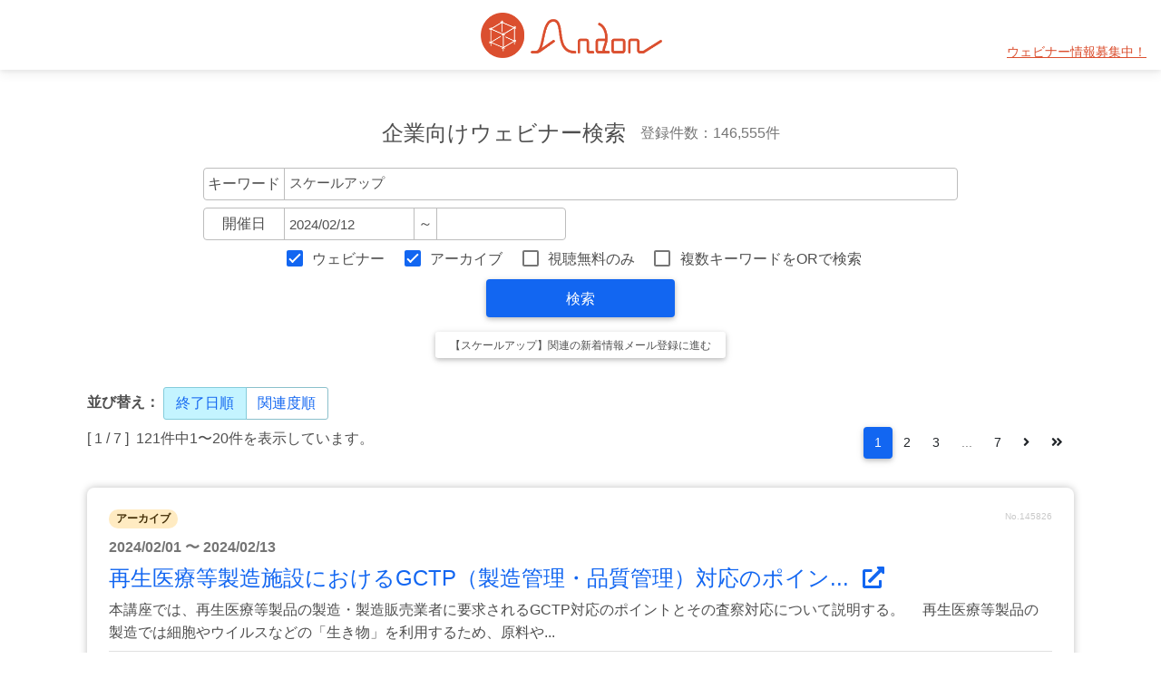

--- FILE ---
content_type: text/html; charset=utf-8
request_url: https://and-on.net/search?q%5Bend_date%5D=&q%5Bevent_style_1%5D=1&q%5Bevent_style_2%5D=1&q%5Bfree_only%5D=&q%5Bkeyword%5D=%E3%82%B9%E3%82%B1%E3%83%BC%E3%83%AB%E3%82%A2%E3%83%83%E3%83%97&q%5Border%5D=3&q%5Bsearch_type_or%5D=&q%5Bstart_date%5D=2024%2F02%2F12
body_size: 80956
content:
<!DOCTYPE html>
<html lang="ja">
<head prefix="og:http://ogp.me/ns#">
  <meta charset="UTF-8">
  <meta http-equiv="X-UA-Compatible" content="IE=edge">
  <meta name="viewport" content="width=device-width, initial-scale=1">
  <meta name="keywords" content="ウェビナー,ウェブセミナー,webinar,一覧,検索,Zoom,配信,動画,無料,BtoB,オンライン展示会,研修,集客,Zoom,ウェビナー,ビジネス,ウェビナー一覧,オンラインセミナー,webセミナー,オンデマンド,ウェビナー検索,アンドン">
  <meta name="description" content="Zoomやyoutubeなどを使用して行うオンラインで行うセミナー、ウェビナーからビジネスに役立つウェビナーを集めました。BtoB向けのWEBセミナー、アーカイブ動画やオンデマンド講座などをキーワード、開催日などで検索できます。無料のみの絞り込みもできますので、気軽に試聴したいからしっかり学びたいまで、幅広い受講ニーズのセミナーを調べられます。
">

  <meta property="og:url" content="https://and-on.net/">
  <meta property="og:type" content=" website">
  <meta property="og:title" content="Andon｜ウェビナー・オンラインセミナー検索">
  <meta property="og:description" content="【情報募集中・掲載無料】ビジネスマンに役立つウェビナーを素早く検索。BtoBビジネスを加速させ経済の発展に寄与します。">
  <meta property="og:site_name" content="Andon｜ウェビナー・オンラインセミナー検索">
  <meta property="og:image" content="https://and-on.net/assets/ogp-f02438bbe724580230a2c56199d85801b4319dfef06cdc5f963a1377da41f7cf.png">
  <meta name="twitter:card" content="summary_large_image">
  <meta name="twitter:site" content="@Andon_webinar">

  <title>スケールアップ - Andon｜ウェビナー・オンラインセミナー検索</title>
  <meta name="csrf-param" content="authenticity_token" />
<meta name="csrf-token" content="7h1G2pTaCxkDZb7Igoxgzc+2e5zJm+Bz76fBQAblG4i2HeX3WjJWFMgugQm9O8viikjgRF6gov1naLg4V+jdhw==" />
  
  <link rel="shortcut icon" type="image/x-icon" href="/assets/favicon-95100e06dbfa9b4118610eda472acbf26552735fb3cf6d9d29d589193ae70600.ico" />

  <link rel="stylesheet" media="all" href="/assets/user-9b34e194278f399b29917e2ae7e107f3bc7d8d4bb7081a9767296b25e63a35a6.css" data-turbolinks-track="reload" />
  <!--<link rel="stylesheet" href="https://cdn.jsdelivr.net/npm/litepicker/dist/css/litepicker.css"/>-->

  <script src="/packs/js/user-479fbc0541f51e2d75ff.js" data-turbolinks-track="reload"></script>
  <!--<script src="https://cdn.jsdelivr.net/npm/litepicker/dist/litepicker.js"></script>-->
  <!--<script src="https://cdn.jsdelivr.net/npm/litepicker/dist/plugins/ranges.js"></script>-->
  <script src="https://cdnjs.cloudflare.com/ajax/libs/holder/2.9.8/holder.min.js"></script>
  <script src="https://cdnjs.cloudflare.com/ajax/libs/jquery-datetimepicker/2.5.20/jquery.datetimepicker.full.min.js" integrity="sha512-AIOTidJAcHBH2G/oZv9viEGXRqDNmfdPVPYOYKGy3fti0xIplnlgMHUGfuNRzC6FkzIo0iIxgFnr9RikFxK+sw==" crossorigin="anonymous"></script>
  <link rel="stylesheet" href="https://cdnjs.cloudflare.com/ajax/libs/jquery-datetimepicker/2.5.20/jquery.datetimepicker.css" integrity="sha512-bYPO5jmStZ9WI2602V2zaivdAnbAhtfzmxnEGh9RwtlI00I9s8ulGe4oBa5XxiC6tCITJH/QG70jswBhbLkxPw==" crossorigin="anonymous"/>

  <script type="text/javascript" charset="utf-8">
      (function (d) {
          var config = {
                  kitId: 'lrc2mci',
                  scriptTimeout: 3000,
                  async: true
              },
              h = d.documentElement, t = setTimeout(function () {
                  h.className = h.className.replace(/\bwf-loading\b/g, "") + " wf-inactive";
              }, config.scriptTimeout), tk = d.createElement("script"), f = false, s = d.getElementsByTagName("script")[0],
              a;
          h.className += " wf-loading";
          tk.src = 'https://use.typekit.net/' + config.kitId + '.js';
          tk.async = true;
          tk.onload = tk.onreadystatechange = function () {
              a = this.readyState;
              if (f || a && a != "complete" && a != "loaded") return;
              f = true;
              clearTimeout(t);
              try {
                  Typekit.load(config)
              } catch (e) {
              }
          };
          s.parentNode.insertBefore(tk, s)
      })(document);
  </script>

  <!-- Global site tag (gtag.js) - Google Analytics -->
  <script async src="https://www.googletagmanager.com/gtag/js?id=G-MWBHR5Z3K6"></script>
  <script>
      window.dataLayer = window.dataLayer || [];

      function gtag() {
          dataLayer.push(arguments);
      }

      gtag('js', new Date());
      gtag('config', 'G-MWBHR5Z3K6');
  </script>
</head>

<body>

<nav class="navbar navbar-expand-lg navbar-light">
  <a class="navbar-brand ms-4 ms-lg-0" href="/">
    <img alt="BtoBウェビナー・オンラインセミナー検索 Andon" src="/assets/logo01-838a369da31a09baff80840e95ad2e8489d1be68615fc7fba5ce3e098c1878b0.png" width="200" height="50" />
</a>
  <div class="ms-4 ms-sm-0 me-4 me-lg-2 ms-auto" id="wanted-area">
    <ul class="navbar-nav mx-auto">
      <li class="nav-item">
        <a class="nav-link" href="/entry_request">ウェビナー情報募集中！</a>
      </li>
    </ul>
  </div>

</nav>

<!-- End Header -->



<main id="main">
  <!-- Main content -->
  <div class="container-fluid mt-5">
    <div class="text-center">
  <div class="h4 p-2 m-0 d-flex flex-column flex-md-row justify-content-md-center align-items-md-center">
    <div class="me-md-3">企業向けウェビナー検索</div>
    <div class="text-muted fs-6">登録件数：146,555件</div>
  </div>
  <form id="search_form" class="px-1 px-md-3 py-3" action="/search" accept-charset="UTF-8" method="get">
    <input type="hidden" value="3" name="q[order]" id="q_order" />
    <div class="d-flex justify-content-center flex-column">
  <div class="mb-2">
    <div class="input-group">
      <span class="input-group-text">キーワード</span>
      <input class="form-control" autocomplete="off" type="search" value="スケールアップ" name="q[keyword]" id="q_keyword" />
    </div>
  </div>
  <div id="right_area">
    <div class="input-group">
        <span class="input-group-text">　開催日　</span>
        <input class="form-control search_date" autocomplete="off" type="search" value="2024/02/12" name="q[start_date]" id="q_start_date" />
        <span class="input-group-text">&#xFF5E;</span>
        <input class="form-control search_date" autocomplete="off" type="search" value="" name="q[end_date]" id="q_end_date" />
    </div>
  </div>
</div>

<div class="my-2">
  <div class="form-check form-check-inline">
    <input name="q[event_style_1]" type="hidden" value="0" /><input class="form-check-input" type="checkbox" value="1" checked="checked" name="q[event_style_1]" id="q_event_style_1" />
    <label class="form-check-label" for="q_event_style_1">ウェビナー</label>
  </div>

  <div class="form-check form-check-inline">
    <input name="q[event_style_2]" type="hidden" value="0" /><input class="form-check-input" type="checkbox" value="1" checked="checked" name="q[event_style_2]" id="q_event_style_2" />
    <label class="form-check-label" for="q_event_style_2">アーカイブ</label>
  </div>

    <div class="form-check form-check-inline">
      <input name="q[free_only]" type="hidden" value="0" /><input class="form-check-input" type="checkbox" value="1" name="q[free_only]" id="q_free_only" />
      <label class="form-check-label" for="q_free_only">視聴無料のみ</label>
    </div>

  <div class="form-check form-check-inline">
    <input name="q[search_type_or]" type="hidden" value="0" /><input class="form-check-input" type="checkbox" value="1" name="q[search_type_or]" id="q_search_type_or" />
    <label class="form-check-label" for="q_search_type_or">複数キーワードをORで検索</label>
  </div>
</div>

    <button type="submit" class="btn btn-primary w-25 fs-6">検索</button>

      <div class="mt-3">
        <a class="btn btn-sm btn-default" href="/user/subscriptions/new?subscription%5Bevent_style_1%5D=1&amp;subscription%5Bevent_style_2%5D=1&amp;subscription%5Bfree_only%5D=&amp;subscription%5Bkeyword%5D=%E3%82%B9%E3%82%B1%E3%83%BC%E3%83%AB%E3%82%A2%E3%83%83%E3%83%97&amp;subscription%5Bsearch_type_or%5D=">【スケールアップ】関連の新着情報メール登録に進む</a>
      </div>
</form>
</div>

<script type="text/javascript" charset="utf-8">
    $(function () {
        $.datetimepicker.setLocale('ja');
        $(".search_date").datetimepicker({
            format: 'Y/m/d',
            timepicker: false
        });
    });
</script>

  
      <div class="mt-3 mb-2" id="sort_order">
        <div class="d-inline-block"><strong>並び替え：</strong></div>
        <div class="d-inline-block">
          <div class="btn-group shadow-0" role="group">
              <span class="btn btn-link active">終了日順</span>
                <a class="btn btn-link" href="/search?q%5Bend_date%5D=&amp;q%5Bevent_style_1%5D=1&amp;q%5Bevent_style_2%5D=1&amp;q%5Bfree_only%5D=&amp;q%5Bkeyword%5D=%E3%82%B9%E3%82%B1%E3%83%BC%E3%83%AB%E3%82%A2%E3%83%83%E3%83%97&amp;q%5Border%5D=1&amp;q%5Bsearch_type_or%5D=&amp;q%5Bstart_date%5D=2024%2F02%2F12">関連度順</a>
          </div>
        </div>
      </div>

    <nav aria-label="Page navigation" class="d-flex flex-column-reverse flex-md-row mb-3">
  <div>
    [ 1 / 7 ]&nbsp;
    121件中1〜20件を表示しています。
  </div>
  <div class="mx-auto mx-md-0 ms-md-auto">
    
  <nav>
    <ul class="pagination">
      
      
            <li class="page-item active">
    <a data-remote="false" class="page-link">1</a>
  </li>

            <li class="page-item">
    <a rel="next" class="page-link" href="/search?page=2&amp;q%5Bend_date%5D=&amp;q%5Bevent_style_1%5D=1&amp;q%5Bevent_style_2%5D=1&amp;q%5Bfree_only%5D=&amp;q%5Bkeyword%5D=%E3%82%B9%E3%82%B1%E3%83%BC%E3%83%AB%E3%82%A2%E3%83%83%E3%83%97&amp;q%5Border%5D=3&amp;q%5Bsearch_type_or%5D=&amp;q%5Bstart_date%5D=2024%2F02%2F12">2</a>
  </li>

            <li class="page-item">
    <a class="page-link" href="/search?page=3&amp;q%5Bend_date%5D=&amp;q%5Bevent_style_1%5D=1&amp;q%5Bevent_style_2%5D=1&amp;q%5Bfree_only%5D=&amp;q%5Bkeyword%5D=%E3%82%B9%E3%82%B1%E3%83%BC%E3%83%AB%E3%82%A2%E3%83%83%E3%83%97&amp;q%5Border%5D=3&amp;q%5Bsearch_type_or%5D=&amp;q%5Bstart_date%5D=2024%2F02%2F12">3</a>
  </li>

          <li class='page-item disabled'>
  <a class="page-link" href="#">...</a>
</li>

            <li class="page-item">
    <a class="page-link" href="/search?page=7&amp;q%5Bend_date%5D=&amp;q%5Bevent_style_1%5D=1&amp;q%5Bevent_style_2%5D=1&amp;q%5Bfree_only%5D=&amp;q%5Bkeyword%5D=%E3%82%B9%E3%82%B1%E3%83%BC%E3%83%AB%E3%82%A2%E3%83%83%E3%83%97&amp;q%5Border%5D=3&amp;q%5Bsearch_type_or%5D=&amp;q%5Bstart_date%5D=2024%2F02%2F12">7</a>
  </li>

      <li class="page-item">
  <a rel="next" class="page-link" href="/search?page=2&amp;q%5Bend_date%5D=&amp;q%5Bevent_style_1%5D=1&amp;q%5Bevent_style_2%5D=1&amp;q%5Bfree_only%5D=&amp;q%5Bkeyword%5D=%E3%82%B9%E3%82%B1%E3%83%BC%E3%83%AB%E3%82%A2%E3%83%83%E3%83%97&amp;q%5Border%5D=3&amp;q%5Bsearch_type_or%5D=&amp;q%5Bstart_date%5D=2024%2F02%2F12"><i class="fas fa-angle-right"></i></a>
</li>

      <li class="page-item">
  <a class="page-link" href="/search?page=7&amp;q%5Bend_date%5D=&amp;q%5Bevent_style_1%5D=1&amp;q%5Bevent_style_2%5D=1&amp;q%5Bfree_only%5D=&amp;q%5Bkeyword%5D=%E3%82%B9%E3%82%B1%E3%83%BC%E3%83%AB%E3%82%A2%E3%83%83%E3%83%97&amp;q%5Border%5D=3&amp;q%5Bsearch_type_or%5D=&amp;q%5Bstart_date%5D=2024%2F02%2F12"><i class="fas fa-angle-double-right"></i></a>
</li>

    </ul>
  </nav>

  </div>
</nav>

  <div class="row flex-column">
    <div class="mb-4 mx-auto">
      <div class="card event-card shadow-2">
        <div class="card-body">
          <div class="mb-2 d-flex">
            <span class="badge rounded-pill badge-warning">アーカイブ</span>
            <span class="ms-auto text-dark text-opacity-25" style="font-size: 10px">No.145826</span>
          </div>
          <p class="text-muted my-2">
            <strong class="font-weight-bold">2024/02/01 〜 2024/02/13</strong>
                      </p>
          <h4>
            <a target="_blank" href="https://www.rdsc.co.jp/seminar/240166A">再生医療等製造施設におけるGCTP（製造管理・品質管理）対応のポイン...
              <i class="fas fa-external-link-alt ps-2"></i>
</a>          </h4>
          <p class="mb-0">
              本講座では、再生医療等製品の製造・製造販売業者に要求されるGCTP対応のポイントとその査察対応について説明する。
　再生医療等製品の製造では細胞やウイルスなどの「生き物」を利用するため、原料や...
          </p>
            <div class="border-top pt-2 p-1 mt-2">
                  <a class="btn btn-tag btn-rounded" href="/search?q%5Bend_date%5D=&amp;q%5Bevent_style_1%5D=1&amp;q%5Bevent_style_2%5D=1&amp;q%5Bfree_only%5D=&amp;q%5Bkeyword%5D=%E5%8C%BB%E7%99%82&amp;q%5Border%5D=3&amp;q%5Bsearch_type_or%5D=&amp;q%5Bstart_date%5D=2024%2F02%2F12">医療</a>
                  <a class="btn btn-tag btn-rounded" href="/search?q%5Bend_date%5D=&amp;q%5Bevent_style_1%5D=1&amp;q%5Bevent_style_2%5D=1&amp;q%5Bfree_only%5D=&amp;q%5Bkeyword%5D=%E5%93%81%E8%B3%AA%E7%AE%A1%E7%90%86&amp;q%5Border%5D=3&amp;q%5Bsearch_type_or%5D=&amp;q%5Bstart_date%5D=2024%2F02%2F12">品質管理</a>
                  <a class="btn btn-tag btn-rounded" href="/search?q%5Bend_date%5D=&amp;q%5Bevent_style_1%5D=1&amp;q%5Bevent_style_2%5D=1&amp;q%5Bfree_only%5D=&amp;q%5Bkeyword%5D=%E5%86%8D%E7%94%9F%E5%8C%BB%E7%99%82&amp;q%5Border%5D=3&amp;q%5Bsearch_type_or%5D=&amp;q%5Bstart_date%5D=2024%2F02%2F12">再生医療</a>
                  <a class="btn btn-tag btn-rounded" href="/search?q%5Bend_date%5D=&amp;q%5Bevent_style_1%5D=1&amp;q%5Bevent_style_2%5D=1&amp;q%5Bfree_only%5D=&amp;q%5Bkeyword%5D=%E6%9F%BB%E5%AF%9F%E5%AF%BE%E5%BF%9C&amp;q%5Border%5D=3&amp;q%5Bsearch_type_or%5D=&amp;q%5Bstart_date%5D=2024%2F02%2F12">査察対応</a>
            </div>
        </div>
      </div>
    </div>
  </div>
  <div class="row flex-column">
    <div class="mb-4 mx-auto">
      <div class="card event-card shadow-2">
        <div class="card-body">
          <div class="mb-2 d-flex">
            <span class="badge rounded-pill badge-success">ウェビナー</span>&nbsp;<span class="badge rounded-pill badge-warning">アーカイブ</span>
            <span class="ms-auto text-dark text-opacity-25" style="font-size: 10px">No.149893</span>
          </div>
          <p class="text-muted my-2">
            <strong class="font-weight-bold">2024/01/23 〜 2024/02/15</strong>
            |
              1/23　10:30～16:30
          </p>
          <h4>
            <a target="_blank" href="https://www.science-t.com/seminar/C240129.html">C240129:〔初中級プロセス開発研究担当者にむけた〕 実際に起こった不...
              <i class="fas fa-external-link-alt ps-2"></i>
</a>          </h4>
          <p class="mb-0">
              実験を行う前に知っておくべき基本的事項、パイロット、工場スケールでの製造に向けた実験の考え方、注意点、実験の計画法、データの収集法、データの評価法を説明すると共に実際のスケールアップ製造で遭遇し...
          </p>
            <div class="border-top pt-2 p-1 mt-2">
                  <a class="btn btn-tag btn-rounded" href="/search?q%5Bend_date%5D=&amp;q%5Bevent_style_1%5D=1&amp;q%5Bevent_style_2%5D=1&amp;q%5Bfree_only%5D=&amp;q%5Bkeyword%5D=%E5%AE%9F%E9%A8%93&amp;q%5Border%5D=3&amp;q%5Bsearch_type_or%5D=&amp;q%5Bstart_date%5D=2024%2F02%2F12">実験</a>
                  <a class="btn btn-tag btn-rounded" href="/search?q%5Bend_date%5D=&amp;q%5Bevent_style_1%5D=1&amp;q%5Bevent_style_2%5D=1&amp;q%5Bfree_only%5D=&amp;q%5Bkeyword%5D=%E3%82%B9%E3%82%B1%E3%83%BC%E3%83%AB%E3%82%A2%E3%83%83%E3%83%97&amp;q%5Border%5D=3&amp;q%5Bsearch_type_or%5D=&amp;q%5Bstart_date%5D=2024%2F02%2F12">スケールアップ</a>
                  <a class="btn btn-tag btn-rounded" href="/search?q%5Bend_date%5D=&amp;q%5Bevent_style_1%5D=1&amp;q%5Bevent_style_2%5D=1&amp;q%5Bfree_only%5D=&amp;q%5Bkeyword%5D=%E3%83%97%E3%83%AD%E3%82%BB%E3%82%B9%E9%96%8B%E7%99%BA&amp;q%5Border%5D=3&amp;q%5Bsearch_type_or%5D=&amp;q%5Bstart_date%5D=2024%2F02%2F12">プロセス開発</a>
                  <a class="btn btn-tag btn-rounded" href="/search?q%5Bend_date%5D=&amp;q%5Bevent_style_1%5D=1&amp;q%5Bevent_style_2%5D=1&amp;q%5Bfree_only%5D=&amp;q%5Bkeyword%5D=%E4%B8%8D%E5%85%B7%E5%90%88&amp;q%5Border%5D=3&amp;q%5Bsearch_type_or%5D=&amp;q%5Bstart_date%5D=2024%2F02%2F12">不具合</a>
                  <a class="btn btn-tag btn-rounded" href="/search?q%5Bend_date%5D=&amp;q%5Bevent_style_1%5D=1&amp;q%5Bevent_style_2%5D=1&amp;q%5Bfree_only%5D=&amp;q%5Bkeyword%5D=%E8%A9%95%E4%BE%A1&amp;q%5Border%5D=3&amp;q%5Bsearch_type_or%5D=&amp;q%5Bstart_date%5D=2024%2F02%2F12">評価</a>
                  <a class="btn btn-tag btn-rounded" href="/search?q%5Bend_date%5D=&amp;q%5Bevent_style_1%5D=1&amp;q%5Bevent_style_2%5D=1&amp;q%5Bfree_only%5D=&amp;q%5Bkeyword%5D=%E5%AE%9F%E9%A8%93%E8%A8%88%E7%94%BB&amp;q%5Border%5D=3&amp;q%5Bsearch_type_or%5D=&amp;q%5Bstart_date%5D=2024%2F02%2F12">実験計画</a>
            </div>
        </div>
      </div>
    </div>
  </div>
  <div class="row flex-column">
    <div class="mb-4 mx-auto">
      <div class="card event-card shadow-2">
        <div class="card-body">
          <div class="mb-2 d-flex">
            <span class="badge rounded-pill badge-success">ウェビナー</span>
            <span class="ms-auto text-dark text-opacity-25" style="font-size: 10px">No.151485</span>
          </div>
          <p class="text-muted my-2">
            <strong class="font-weight-bold">2024/02/21</strong>
            |
              10:30-16:30
          </p>
          <h4>
            <a target="_blank" href="https://engineer-education.com/seminar/food-freeze-drying_basics_scale-up_quality-improvement-response/">食品凍結乾燥の基礎からスケールアップおよび品質向上対応【提携セミ...
              <i class="fas fa-external-link-alt ps-2"></i>
</a>          </h4>
          <p class="mb-0">
              熱・物質同時移動現象として凍結乾燥を理解する。 凍結乾燥食品の品質制御に必要な装置の操作条件を理解する。 凍結乾燥の前処理としての凍結プロセスを理解する。 実用凍結乾燥装置の操作条件とスケールア...
          </p>
            <div class="border-top pt-2 p-1 mt-2">
                  <a class="btn btn-tag btn-rounded" href="/search?q%5Bend_date%5D=&amp;q%5Bevent_style_1%5D=1&amp;q%5Bevent_style_2%5D=1&amp;q%5Bfree_only%5D=&amp;q%5Bkeyword%5D=%E9%A3%9F%E5%93%81&amp;q%5Border%5D=3&amp;q%5Bsearch_type_or%5D=&amp;q%5Bstart_date%5D=2024%2F02%2F12">食品</a>
                  <a class="btn btn-tag btn-rounded" href="/search?q%5Bend_date%5D=&amp;q%5Bevent_style_1%5D=1&amp;q%5Bevent_style_2%5D=1&amp;q%5Bfree_only%5D=&amp;q%5Bkeyword%5D=%E5%88%B6%E5%BE%A1&amp;q%5Border%5D=3&amp;q%5Bsearch_type_or%5D=&amp;q%5Bstart_date%5D=2024%2F02%2F12">制御</a>
                  <a class="btn btn-tag btn-rounded" href="/search?q%5Bend_date%5D=&amp;q%5Bevent_style_1%5D=1&amp;q%5Bevent_style_2%5D=1&amp;q%5Bfree_only%5D=&amp;q%5Bkeyword%5D=%E3%82%B9%E3%82%B1%E3%83%BC%E3%83%AB%E3%82%A2%E3%83%83%E3%83%97&amp;q%5Border%5D=3&amp;q%5Bsearch_type_or%5D=&amp;q%5Bstart_date%5D=2024%2F02%2F12">スケールアップ</a>
                  <a class="btn btn-tag btn-rounded" href="/search?q%5Bend_date%5D=&amp;q%5Bevent_style_1%5D=1&amp;q%5Bevent_style_2%5D=1&amp;q%5Bfree_only%5D=&amp;q%5Bkeyword%5D=%E4%B9%BE%E7%87%A5&amp;q%5Border%5D=3&amp;q%5Bsearch_type_or%5D=&amp;q%5Bstart_date%5D=2024%2F02%2F12">乾燥</a>
                  <a class="btn btn-tag btn-rounded" href="/search?q%5Bend_date%5D=&amp;q%5Bevent_style_1%5D=1&amp;q%5Bevent_style_2%5D=1&amp;q%5Bfree_only%5D=&amp;q%5Bkeyword%5D=%E5%93%81%E8%B3%AA%E5%88%B6%E5%BE%A1&amp;q%5Border%5D=3&amp;q%5Bsearch_type_or%5D=&amp;q%5Bstart_date%5D=2024%2F02%2F12">品質制御</a>
            </div>
        </div>
      </div>
    </div>
  </div>
  <div class="row flex-column">
    <div class="mb-4 mx-auto">
      <div class="card event-card shadow-2">
        <div class="card-body">
          <div class="mb-2 d-flex">
            <span class="badge rounded-pill badge-success">ウェビナー</span>&nbsp;<span class="badge rounded-pill badge-warning">アーカイブ</span>
            <span class="ms-auto text-dark text-opacity-25" style="font-size: 10px">No.149948</span>
          </div>
          <p class="text-muted my-2">
            <strong class="font-weight-bold">2024/01/30 〜 2024/02/22</strong>
            |
              1/30　13:00～16:30
          </p>
          <h4>
            <a target="_blank" href="https://www.science-t.com/seminar/C240107.html">C240107:再生医療用細胞製造におけるバイオリアクターの装置・操作設...
              <i class="fas fa-external-link-alt ps-2"></i>
</a>          </h4>
          <p class="mb-0">
              再生医療用細胞生産やバイオ医薬品生産を目的として、ヒト細胞や動物細胞を効率的に、安全に、大量に培養する技術が求められるようになりました。細胞培養の産業応用への期待が高まるにつれ，物質収支と速度論...
          </p>
            <div class="border-top pt-2 p-1 mt-2">
                  <a class="btn btn-tag btn-rounded" href="/search?q%5Bend_date%5D=&amp;q%5Bevent_style_1%5D=1&amp;q%5Bevent_style_2%5D=1&amp;q%5Bfree_only%5D=&amp;q%5Bkeyword%5D=%E5%8C%BB%E7%99%82&amp;q%5Border%5D=3&amp;q%5Bsearch_type_or%5D=&amp;q%5Bstart_date%5D=2024%2F02%2F12">医療</a>
                  <a class="btn btn-tag btn-rounded" href="/search?q%5Bend_date%5D=&amp;q%5Bevent_style_1%5D=1&amp;q%5Bevent_style_2%5D=1&amp;q%5Bfree_only%5D=&amp;q%5Bkeyword%5D=%E5%8C%BB%E8%96%AC%E5%93%81&amp;q%5Border%5D=3&amp;q%5Bsearch_type_or%5D=&amp;q%5Bstart_date%5D=2024%2F02%2F12">医薬品</a>
                  <a class="btn btn-tag btn-rounded" href="/search?q%5Bend_date%5D=&amp;q%5Bevent_style_1%5D=1&amp;q%5Bevent_style_2%5D=1&amp;q%5Bfree_only%5D=&amp;q%5Bkeyword%5D=%E3%82%B9%E3%82%B1%E3%83%BC%E3%83%AB%E3%82%A2%E3%83%83%E3%83%97&amp;q%5Border%5D=3&amp;q%5Bsearch_type_or%5D=&amp;q%5Bstart_date%5D=2024%2F02%2F12">スケールアップ</a>
                  <a class="btn btn-tag btn-rounded" href="/search?q%5Bend_date%5D=&amp;q%5Bevent_style_1%5D=1&amp;q%5Bevent_style_2%5D=1&amp;q%5Bfree_only%5D=&amp;q%5Bkeyword%5D=%E5%86%8D%E7%94%9F%E5%8C%BB%E7%99%82&amp;q%5Border%5D=3&amp;q%5Bsearch_type_or%5D=&amp;q%5Bstart_date%5D=2024%2F02%2F12">再生医療</a>
                  <a class="btn btn-tag btn-rounded" href="/search?q%5Bend_date%5D=&amp;q%5Bevent_style_1%5D=1&amp;q%5Bevent_style_2%5D=1&amp;q%5Bfree_only%5D=&amp;q%5Bkeyword%5D=%E7%B4%B0%E8%83%9E%E5%9F%B9%E9%A4%8A&amp;q%5Border%5D=3&amp;q%5Bsearch_type_or%5D=&amp;q%5Bstart_date%5D=2024%2F02%2F12">細胞培養</a>
                  <a class="btn btn-tag btn-rounded" href="/search?q%5Bend_date%5D=&amp;q%5Bevent_style_1%5D=1&amp;q%5Bevent_style_2%5D=1&amp;q%5Bfree_only%5D=&amp;q%5Bkeyword%5D=%E3%83%90%E3%82%A4%E3%82%AA%E3%83%AA%E3%82%A2%E3%82%AF%E3%82%BF%E3%83%BC&amp;q%5Border%5D=3&amp;q%5Bsearch_type_or%5D=&amp;q%5Bstart_date%5D=2024%2F02%2F12">バイオリアクター</a>
                  <a class="btn btn-tag btn-rounded" href="/search?q%5Bend_date%5D=&amp;q%5Bevent_style_1%5D=1&amp;q%5Bevent_style_2%5D=1&amp;q%5Bfree_only%5D=&amp;q%5Bkeyword%5D=%E8%A8%AD%E8%A8%88&amp;q%5Border%5D=3&amp;q%5Bsearch_type_or%5D=&amp;q%5Bstart_date%5D=2024%2F02%2F12">設計</a>
            </div>
        </div>
      </div>
    </div>
  </div>
  <div class="row flex-column">
    <div class="mb-4 mx-auto">
      <div class="card event-card shadow-2">
        <div class="card-body">
          <div class="mb-2 d-flex">
            <span class="badge rounded-pill badge-success">ウェビナー</span>&nbsp;<span class="badge rounded-pill badge-warning">アーカイブ</span>
            <span class="ms-auto text-dark text-opacity-25" style="font-size: 10px">No.146597</span>
          </div>
          <p class="text-muted my-2">
            <strong class="font-weight-bold">2024/01/30 〜 2024/02/22</strong>
            |
              1/30　13:00～16:30
          </p>
          <h4>
            <a target="_blank" href="https://engineer-education.com/seminar/bioreactor_device_operation-design_scale-up/">再生医療用細胞製造におけるバイオリアクターの装置・操作設計とスケ...
              <i class="fas fa-external-link-alt ps-2"></i>
</a>          </h4>
          <p class="mb-0">
              細胞培養の産業応用への期待が高まるにつれ，物質収支と速度論に基づいてバイオものづくりを工学設計・オーガナイズできる人材の育成は重要性を増しています。現場技術者がバイオリアクターを正しく使いこなせ...
          </p>
            <div class="border-top pt-2 p-1 mt-2">
                  <a class="btn btn-tag btn-rounded" href="/search?q%5Bend_date%5D=&amp;q%5Bevent_style_1%5D=1&amp;q%5Bevent_style_2%5D=1&amp;q%5Bfree_only%5D=&amp;q%5Bkeyword%5D=%E5%8C%BB%E7%99%82&amp;q%5Border%5D=3&amp;q%5Bsearch_type_or%5D=&amp;q%5Bstart_date%5D=2024%2F02%2F12">医療</a>
                  <a class="btn btn-tag btn-rounded" href="/search?q%5Bend_date%5D=&amp;q%5Bevent_style_1%5D=1&amp;q%5Bevent_style_2%5D=1&amp;q%5Bfree_only%5D=&amp;q%5Bkeyword%5D=%E3%82%B9%E3%82%B1%E3%83%BC%E3%83%AB%E3%82%A2%E3%83%83%E3%83%97&amp;q%5Border%5D=3&amp;q%5Bsearch_type_or%5D=&amp;q%5Bstart_date%5D=2024%2F02%2F12">スケールアップ</a>
                  <a class="btn btn-tag btn-rounded" href="/search?q%5Bend_date%5D=&amp;q%5Bevent_style_1%5D=1&amp;q%5Bevent_style_2%5D=1&amp;q%5Bfree_only%5D=&amp;q%5Bkeyword%5D=%E5%86%8D%E7%94%9F%E5%8C%BB%E7%99%82&amp;q%5Border%5D=3&amp;q%5Bsearch_type_or%5D=&amp;q%5Bstart_date%5D=2024%2F02%2F12">再生医療</a>
                  <a class="btn btn-tag btn-rounded" href="/search?q%5Bend_date%5D=&amp;q%5Bevent_style_1%5D=1&amp;q%5Bevent_style_2%5D=1&amp;q%5Bfree_only%5D=&amp;q%5Bkeyword%5D=%E7%B4%B0%E8%83%9E%E5%9F%B9%E9%A4%8A&amp;q%5Border%5D=3&amp;q%5Bsearch_type_or%5D=&amp;q%5Bstart_date%5D=2024%2F02%2F12">細胞培養</a>
                  <a class="btn btn-tag btn-rounded" href="/search?q%5Bend_date%5D=&amp;q%5Bevent_style_1%5D=1&amp;q%5Bevent_style_2%5D=1&amp;q%5Bfree_only%5D=&amp;q%5Bkeyword%5D=%E3%83%90%E3%82%A4%E3%82%AA%E3%83%AA%E3%82%A2%E3%82%AF%E3%82%BF%E3%83%BC&amp;q%5Border%5D=3&amp;q%5Bsearch_type_or%5D=&amp;q%5Bstart_date%5D=2024%2F02%2F12">バイオリアクター</a>
                  <a class="btn btn-tag btn-rounded" href="/search?q%5Bend_date%5D=&amp;q%5Bevent_style_1%5D=1&amp;q%5Bevent_style_2%5D=1&amp;q%5Bfree_only%5D=&amp;q%5Bkeyword%5D=%E8%A8%AD%E8%A8%88&amp;q%5Border%5D=3&amp;q%5Bsearch_type_or%5D=&amp;q%5Bstart_date%5D=2024%2F02%2F12">設計</a>
            </div>
        </div>
      </div>
    </div>
  </div>
  <div class="row flex-column">
    <div class="mb-4 mx-auto">
      <div class="card event-card shadow-2">
        <div class="card-body">
          <div class="mb-2 d-flex">
            <span class="badge rounded-pill badge-success">ウェビナー</span>
            <span class="ms-auto text-dark text-opacity-25" style="font-size: 10px">No.148289</span>
          </div>
          <p class="text-muted my-2">
            <strong class="font-weight-bold">2024/02/26</strong>
            |
              12:30～16:30
          </p>
          <h4>
            <a target="_blank" href="https://www.rdsc.co.jp/seminar/240277">晶析操作の基礎・制御およびスケールアップのポイント【LIVE配信】 |...
              <i class="fas fa-external-link-alt ps-2"></i>
</a>          </h4>
          <p class="mb-0">
              晶析操作は、古くから様々な分野において用いられている分離精製操作ですが、特に医薬品やファインケミカルの製造においては、最終製品の品質を保証するための鍵となる単位操作です。しかし、実際には晶析操作...
          </p>
            <div class="border-top pt-2 p-1 mt-2">
                  <a class="btn btn-tag btn-rounded" href="/search?q%5Bend_date%5D=&amp;q%5Bevent_style_1%5D=1&amp;q%5Bevent_style_2%5D=1&amp;q%5Bfree_only%5D=&amp;q%5Bkeyword%5D=%E5%88%B6%E5%BE%A1&amp;q%5Border%5D=3&amp;q%5Bsearch_type_or%5D=&amp;q%5Bstart_date%5D=2024%2F02%2F12">制御</a>
                  <a class="btn btn-tag btn-rounded" href="/search?q%5Bend_date%5D=&amp;q%5Bevent_style_1%5D=1&amp;q%5Bevent_style_2%5D=1&amp;q%5Bfree_only%5D=&amp;q%5Bkeyword%5D=%E3%82%B9%E3%82%B1%E3%83%BC%E3%83%AB%E3%82%A2%E3%83%83%E3%83%97&amp;q%5Border%5D=3&amp;q%5Bsearch_type_or%5D=&amp;q%5Bstart_date%5D=2024%2F02%2F12">スケールアップ</a>
                  <a class="btn btn-tag btn-rounded" href="/search?q%5Bend_date%5D=&amp;q%5Bevent_style_1%5D=1&amp;q%5Bevent_style_2%5D=1&amp;q%5Bfree_only%5D=&amp;q%5Bkeyword%5D=%E6%99%B6%E6%9E%90&amp;q%5Border%5D=3&amp;q%5Bsearch_type_or%5D=&amp;q%5Bstart_date%5D=2024%2F02%2F12">晶析</a>
            </div>
        </div>
      </div>
    </div>
  </div>
  <div class="row flex-column">
    <div class="mb-4 mx-auto">
      <div class="card event-card shadow-2">
        <div class="card-body">
          <div class="mb-2 d-flex">
            <span class="badge rounded-pill badge-success">ウェビナー</span>
            <span class="ms-auto text-dark text-opacity-25" style="font-size: 10px">No.148291</span>
          </div>
          <p class="text-muted my-2">
            <strong class="font-weight-bold">2024/02/27</strong>
            |
              10:30～16:30
          </p>
          <h4>
            <a target="_blank" href="https://www.rdsc.co.jp/seminar/240209">撹拌の基礎から撹拌翼の選定・設計および、反応機設計のポイント【東...
              <i class="fas fa-external-link-alt ps-2"></i>
</a>          </h4>
          <p class="mb-0">
              　工業化における撹拌操作は、生産性向上や他品種少量生産など様々なニーズに応えるとともに、安定して製品を作るうえでプロセスの心臓部にあたり重要な役割を果たしています。
　本講習では、撹拌槽型反応...
          </p>
            <div class="border-top pt-2 p-1 mt-2">
                  <a class="btn btn-tag btn-rounded" href="/search?q%5Bend_date%5D=&amp;q%5Bevent_style_1%5D=1&amp;q%5Bevent_style_2%5D=1&amp;q%5Bfree_only%5D=&amp;q%5Bkeyword%5D=%E7%94%9F%E7%94%A3%E6%80%A7&amp;q%5Border%5D=3&amp;q%5Bsearch_type_or%5D=&amp;q%5Bstart_date%5D=2024%2F02%2F12">生産性</a>
                  <a class="btn btn-tag btn-rounded" href="/search?q%5Bend_date%5D=&amp;q%5Bevent_style_1%5D=1&amp;q%5Bevent_style_2%5D=1&amp;q%5Bfree_only%5D=&amp;q%5Bkeyword%5D=%E3%82%B9%E3%82%B1%E3%83%BC%E3%83%AB%E3%82%A2%E3%83%83%E3%83%97&amp;q%5Border%5D=3&amp;q%5Bsearch_type_or%5D=&amp;q%5Bstart_date%5D=2024%2F02%2F12">スケールアップ</a>
                  <a class="btn btn-tag btn-rounded" href="/search?q%5Bend_date%5D=&amp;q%5Bevent_style_1%5D=1&amp;q%5Bevent_style_2%5D=1&amp;q%5Bfree_only%5D=&amp;q%5Bkeyword%5D=%E6%92%B9%E6%8B%8C%E6%93%8D%E4%BD%9C&amp;q%5Border%5D=3&amp;q%5Bsearch_type_or%5D=&amp;q%5Bstart_date%5D=2024%2F02%2F12">撹拌操作</a>
                  <a class="btn btn-tag btn-rounded" href="/search?q%5Bend_date%5D=&amp;q%5Bevent_style_1%5D=1&amp;q%5Bevent_style_2%5D=1&amp;q%5Bfree_only%5D=&amp;q%5Bkeyword%5D=%E5%8F%8D%E5%BF%9C&amp;q%5Border%5D=3&amp;q%5Bsearch_type_or%5D=&amp;q%5Bstart_date%5D=2024%2F02%2F12">反応</a>
                  <a class="btn btn-tag btn-rounded" href="/search?q%5Bend_date%5D=&amp;q%5Bevent_style_1%5D=1&amp;q%5Bevent_style_2%5D=1&amp;q%5Bfree_only%5D=&amp;q%5Bkeyword%5D=%E8%A8%AD%E8%A8%88&amp;q%5Border%5D=3&amp;q%5Bsearch_type_or%5D=&amp;q%5Bstart_date%5D=2024%2F02%2F12">設計</a>
            </div>
        </div>
      </div>
    </div>
  </div>
  <div class="row flex-column">
    <div class="mb-4 mx-auto">
      <div class="card event-card shadow-2">
        <div class="card-body">
          <div class="mb-2 d-flex">
            <span class="badge rounded-pill badge-success">ウェビナー</span>
            <span class="ms-auto text-dark text-opacity-25" style="font-size: 10px">No.148124</span>
          </div>
          <p class="text-muted my-2">
            <strong class="font-weight-bold">2024/02/27</strong>
            |
              10：30～16:30　
          </p>
          <h4>
            <a target="_blank" href="https://cmcre.com/archives/118001/">バイオリアクターの設計とスケールアップ | CMCリサーチ
              <i class="fas fa-external-link-alt ps-2"></i>
</a>          </h4>
          <p class="mb-0">
              バイオリアクターの基礎の他に、設計・スケールアップにおいて、バイオリアクターの中で起こる現象をどのように取り扱えば良いかが理解できます。
実際の設計・スケールアップを 行えばよいかも学べます。...
          </p>
            <div class="border-top pt-2 p-1 mt-2">
                  <a class="btn btn-tag btn-rounded" href="/search?q%5Bend_date%5D=&amp;q%5Bevent_style_1%5D=1&amp;q%5Bevent_style_2%5D=1&amp;q%5Bfree_only%5D=&amp;q%5Bkeyword%5D=%E3%82%B9%E3%82%B1%E3%83%BC%E3%83%AB%E3%82%A2%E3%83%83%E3%83%97&amp;q%5Border%5D=3&amp;q%5Bsearch_type_or%5D=&amp;q%5Bstart_date%5D=2024%2F02%2F12">スケールアップ</a>
                  <a class="btn btn-tag btn-rounded" href="/search?q%5Bend_date%5D=&amp;q%5Bevent_style_1%5D=1&amp;q%5Bevent_style_2%5D=1&amp;q%5Bfree_only%5D=&amp;q%5Bkeyword%5D=%E3%83%90%E3%82%A4%E3%82%AA%E3%83%AA%E3%82%A2%E3%82%AF%E3%82%BF%E3%83%BC&amp;q%5Border%5D=3&amp;q%5Bsearch_type_or%5D=&amp;q%5Bstart_date%5D=2024%2F02%2F12">バイオリアクター</a>
                  <a class="btn btn-tag btn-rounded" href="/search?q%5Bend_date%5D=&amp;q%5Bevent_style_1%5D=1&amp;q%5Bevent_style_2%5D=1&amp;q%5Bfree_only%5D=&amp;q%5Bkeyword%5D=%E8%A8%AD%E8%A8%88&amp;q%5Border%5D=3&amp;q%5Bsearch_type_or%5D=&amp;q%5Bstart_date%5D=2024%2F02%2F12">設計</a>
            </div>
        </div>
      </div>
    </div>
  </div>
  <div class="row flex-column">
    <div class="mb-4 mx-auto">
      <div class="card event-card shadow-2">
        <div class="card-body">
          <div class="mb-2 d-flex">
            <span class="badge rounded-pill badge-success">ウェビナー</span>
            <span class="ms-auto text-dark text-opacity-25" style="font-size: 10px">No.149144</span>
          </div>
          <p class="text-muted my-2">
            <strong class="font-weight-bold">2024/02/29</strong>
            |
              １０：３０～１６：３０
          </p>
          <h4>
            <a target="_blank" href="https://www.gijutu.co.jp/doc/s_402215.htm">化学プロセス設計のための単位操作、 スケールアップの基本とトラブル...
              <i class="fas fa-external-link-alt ps-2"></i>
</a>          </h4>
          <p class="mb-0">
              有機合成研究者でも理解できる化学工学計算を活用して、安定したプロセスを構築するためのスケールアップ技術を習得する。
          </p>
            <div class="border-top pt-2 p-1 mt-2">
                  <a class="btn btn-tag btn-rounded" href="/search?q%5Bend_date%5D=&amp;q%5Bevent_style_1%5D=1&amp;q%5Bevent_style_2%5D=1&amp;q%5Bfree_only%5D=&amp;q%5Bkeyword%5D=%E5%8C%96%E5%AD%A6&amp;q%5Border%5D=3&amp;q%5Bsearch_type_or%5D=&amp;q%5Bstart_date%5D=2024%2F02%2F12">化学</a>
                  <a class="btn btn-tag btn-rounded" href="/search?q%5Bend_date%5D=&amp;q%5Bevent_style_1%5D=1&amp;q%5Bevent_style_2%5D=1&amp;q%5Bfree_only%5D=&amp;q%5Bkeyword%5D=%E3%82%B9%E3%82%B1%E3%83%BC%E3%83%AB%E3%82%A2%E3%83%83%E3%83%97&amp;q%5Border%5D=3&amp;q%5Bsearch_type_or%5D=&amp;q%5Bstart_date%5D=2024%2F02%2F12">スケールアップ</a>
                  <a class="btn btn-tag btn-rounded" href="/search?q%5Bend_date%5D=&amp;q%5Bevent_style_1%5D=1&amp;q%5Bevent_style_2%5D=1&amp;q%5Bfree_only%5D=&amp;q%5Bkeyword%5D=%E6%9C%89%E6%A9%9F%E5%90%88%E6%88%90&amp;q%5Border%5D=3&amp;q%5Bsearch_type_or%5D=&amp;q%5Bstart_date%5D=2024%2F02%2F12">有機合成</a>
                  <a class="btn btn-tag btn-rounded" href="/search?q%5Bend_date%5D=&amp;q%5Bevent_style_1%5D=1&amp;q%5Bevent_style_2%5D=1&amp;q%5Bfree_only%5D=&amp;q%5Bkeyword%5D=%E5%8C%96%E5%AD%A6%E5%B7%A5%E5%AD%A6%E8%A8%88%E7%AE%97&amp;q%5Border%5D=3&amp;q%5Bsearch_type_or%5D=&amp;q%5Bstart_date%5D=2024%2F02%2F12">化学工学計算</a>
                  <a class="btn btn-tag btn-rounded" href="/search?q%5Bend_date%5D=&amp;q%5Bevent_style_1%5D=1&amp;q%5Bevent_style_2%5D=1&amp;q%5Bfree_only%5D=&amp;q%5Bkeyword%5D=%E3%83%88%E3%83%A9%E3%83%96%E3%83%AB&amp;q%5Border%5D=3&amp;q%5Bsearch_type_or%5D=&amp;q%5Bstart_date%5D=2024%2F02%2F12">トラブル</a>
                  <a class="btn btn-tag btn-rounded" href="/search?q%5Bend_date%5D=&amp;q%5Bevent_style_1%5D=1&amp;q%5Bevent_style_2%5D=1&amp;q%5Bfree_only%5D=&amp;q%5Bkeyword%5D=%E3%83%97%E3%83%AD%E3%82%BB%E3%82%B9%E8%A8%AD%E8%A8%88&amp;q%5Border%5D=3&amp;q%5Bsearch_type_or%5D=&amp;q%5Bstart_date%5D=2024%2F02%2F12">プロセス設計</a>
                  <a class="btn btn-tag btn-rounded" href="/search?q%5Bend_date%5D=&amp;q%5Bevent_style_1%5D=1&amp;q%5Bevent_style_2%5D=1&amp;q%5Bfree_only%5D=&amp;q%5Bkeyword%5D=%E8%A8%AD%E8%A8%88&amp;q%5Border%5D=3&amp;q%5Bsearch_type_or%5D=&amp;q%5Bstart_date%5D=2024%2F02%2F12">設計</a>
            </div>
        </div>
      </div>
    </div>
  </div>
  <div class="row flex-column">
    <div class="mb-4 mx-auto">
      <div class="card event-card shadow-2">
        <div class="card-body">
          <div class="mb-2 d-flex">
            <span class="badge rounded-pill badge-success">ウェビナー</span>
            <span class="ms-auto text-dark text-opacity-25" style="font-size: 10px">No.149237</span>
          </div>
          <p class="text-muted my-2">
            <strong class="font-weight-bold">2024/02/29</strong>
            |
              10:30～16:30
          </p>
          <h4>
            <a target="_blank" href="https://engineer-education.com/seminar/chemical-process-design_scale-up_troubleshooting/">化学プロセス設計のための単位操作、スケールアップの基本とトラブル...
              <i class="fas fa-external-link-alt ps-2"></i>
</a>          </h4>
          <p class="mb-0">
              有機合成研究者でも理解できる化学工学計算を活用して、安定したプロセスを構築するためのスケールアップ技術を習得する。
          </p>
            <div class="border-top pt-2 p-1 mt-2">
                  <a class="btn btn-tag btn-rounded" href="/search?q%5Bend_date%5D=&amp;q%5Bevent_style_1%5D=1&amp;q%5Bevent_style_2%5D=1&amp;q%5Bfree_only%5D=&amp;q%5Bkeyword%5D=%E5%8C%96%E5%AD%A6&amp;q%5Border%5D=3&amp;q%5Bsearch_type_or%5D=&amp;q%5Bstart_date%5D=2024%2F02%2F12">化学</a>
                  <a class="btn btn-tag btn-rounded" href="/search?q%5Bend_date%5D=&amp;q%5Bevent_style_1%5D=1&amp;q%5Bevent_style_2%5D=1&amp;q%5Bfree_only%5D=&amp;q%5Bkeyword%5D=%E3%82%B9%E3%82%B1%E3%83%BC%E3%83%AB%E3%82%A2%E3%83%83%E3%83%97&amp;q%5Border%5D=3&amp;q%5Bsearch_type_or%5D=&amp;q%5Bstart_date%5D=2024%2F02%2F12">スケールアップ</a>
                  <a class="btn btn-tag btn-rounded" href="/search?q%5Bend_date%5D=&amp;q%5Bevent_style_1%5D=1&amp;q%5Bevent_style_2%5D=1&amp;q%5Bfree_only%5D=&amp;q%5Bkeyword%5D=%E6%9C%89%E6%A9%9F%E5%90%88%E6%88%90&amp;q%5Border%5D=3&amp;q%5Bsearch_type_or%5D=&amp;q%5Bstart_date%5D=2024%2F02%2F12">有機合成</a>
                  <a class="btn btn-tag btn-rounded" href="/search?q%5Bend_date%5D=&amp;q%5Bevent_style_1%5D=1&amp;q%5Bevent_style_2%5D=1&amp;q%5Bfree_only%5D=&amp;q%5Bkeyword%5D=%E5%8C%96%E5%AD%A6%E5%B7%A5%E5%AD%A6%E8%A8%88%E7%AE%97&amp;q%5Border%5D=3&amp;q%5Bsearch_type_or%5D=&amp;q%5Bstart_date%5D=2024%2F02%2F12">化学工学計算</a>
                  <a class="btn btn-tag btn-rounded" href="/search?q%5Bend_date%5D=&amp;q%5Bevent_style_1%5D=1&amp;q%5Bevent_style_2%5D=1&amp;q%5Bfree_only%5D=&amp;q%5Bkeyword%5D=%E3%83%88%E3%83%A9%E3%83%96%E3%83%AB&amp;q%5Border%5D=3&amp;q%5Bsearch_type_or%5D=&amp;q%5Bstart_date%5D=2024%2F02%2F12">トラブル</a>
                  <a class="btn btn-tag btn-rounded" href="/search?q%5Bend_date%5D=&amp;q%5Bevent_style_1%5D=1&amp;q%5Bevent_style_2%5D=1&amp;q%5Bfree_only%5D=&amp;q%5Bkeyword%5D=%E3%83%97%E3%83%AD%E3%82%BB%E3%82%B9%E8%A8%AD%E8%A8%88&amp;q%5Border%5D=3&amp;q%5Bsearch_type_or%5D=&amp;q%5Bstart_date%5D=2024%2F02%2F12">プロセス設計</a>
                  <a class="btn btn-tag btn-rounded" href="/search?q%5Bend_date%5D=&amp;q%5Bevent_style_1%5D=1&amp;q%5Bevent_style_2%5D=1&amp;q%5Bfree_only%5D=&amp;q%5Bkeyword%5D=%E8%A8%AD%E8%A8%88&amp;q%5Border%5D=3&amp;q%5Bsearch_type_or%5D=&amp;q%5Bstart_date%5D=2024%2F02%2F12">設計</a>
                  <a class="btn btn-tag btn-rounded" href="/search?q%5Bend_date%5D=&amp;q%5Bevent_style_1%5D=1&amp;q%5Bevent_style_2%5D=1&amp;q%5Bfree_only%5D=&amp;q%5Bkeyword%5D=%E6%9C%89%E6%A9%9F&amp;q%5Border%5D=3&amp;q%5Bsearch_type_or%5D=&amp;q%5Bstart_date%5D=2024%2F02%2F12">有機</a>
            </div>
        </div>
      </div>
    </div>
  </div>
  <div class="row flex-column">
    <div class="mb-4 mx-auto">
      <div class="card event-card shadow-2">
        <div class="card-body">
          <div class="mb-2 d-flex">
            <span class="badge rounded-pill badge-success">ウェビナー</span>
            <span class="ms-auto text-dark text-opacity-25" style="font-size: 10px">No.149634</span>
          </div>
          <p class="text-muted my-2">
            <strong class="font-weight-bold">2024/03/01</strong>
            |
              10:00～16:00
          </p>
          <h4>
            <a target="_blank" href="https://www.rdsc.co.jp/seminar/240325">撹拌・スケールアップの入門講座【LIVE配信】 | セミナーのことならR...
              <i class="fas fa-external-link-alt ps-2"></i>
</a>          </h4>
          <p class="mb-0">
              初学者や学び直したい方を対象に、撹拌とスケールアップ理論の基本を学びます。
スライドだけでなく、説明の文章と計算の実例が書かれた詳しいテキストをお渡ししますので、セミナー後も講師の言葉を思い出...
          </p>
            <div class="border-top pt-2 p-1 mt-2">
                  <a class="btn btn-tag btn-rounded" href="/search?q%5Bend_date%5D=&amp;q%5Bevent_style_1%5D=1&amp;q%5Bevent_style_2%5D=1&amp;q%5Bfree_only%5D=&amp;q%5Bkeyword%5D=%E3%82%B9%E3%82%B1%E3%83%BC%E3%83%AB%E3%82%A2%E3%83%83%E3%83%97&amp;q%5Border%5D=3&amp;q%5Bsearch_type_or%5D=&amp;q%5Bstart_date%5D=2024%2F02%2F12">スケールアップ</a>
            </div>
        </div>
      </div>
    </div>
  </div>
  <div class="row flex-column">
    <div class="mb-4 mx-auto">
      <div class="card event-card shadow-2">
        <div class="card-body">
          <div class="mb-2 d-flex">
            <span class="badge rounded-pill badge-success">ウェビナー</span>
            <span class="ms-auto text-dark text-opacity-25" style="font-size: 10px">No.149660</span>
          </div>
          <p class="text-muted my-2">
            <strong class="font-weight-bold">2024/03/06</strong>
            |
              10:00～16:30
          </p>
          <h4>
            <a target="_blank" href="https://www.rdsc.co.jp/seminar/240384">反応工学の必須基礎知識と工業化スケールアップ【LIVE配信】 | セミナ...
              <i class="fas fa-external-link-alt ps-2"></i>
</a>          </h4>
          <p class="mb-0">
              　化学反応装置は化学品製造プロセスの心臓部です。しかも化学反応の種類により、その形式が異なります。又、工業装置においては、熱除去及び物質移動も関係し複雑です。このような諸問題を解決するために発達...
          </p>
            <div class="border-top pt-2 p-1 mt-2">
                  <a class="btn btn-tag btn-rounded" href="/search?q%5Bend_date%5D=&amp;q%5Bevent_style_1%5D=1&amp;q%5Bevent_style_2%5D=1&amp;q%5Bfree_only%5D=&amp;q%5Bkeyword%5D=%E8%A7%A3%E6%9E%90&amp;q%5Border%5D=3&amp;q%5Bsearch_type_or%5D=&amp;q%5Bstart_date%5D=2024%2F02%2F12">解析</a>
                  <a class="btn btn-tag btn-rounded" href="/search?q%5Bend_date%5D=&amp;q%5Bevent_style_1%5D=1&amp;q%5Bevent_style_2%5D=1&amp;q%5Bfree_only%5D=&amp;q%5Bkeyword%5D=%E5%8C%96%E5%AD%A6&amp;q%5Border%5D=3&amp;q%5Bsearch_type_or%5D=&amp;q%5Bstart_date%5D=2024%2F02%2F12">化学</a>
                  <a class="btn btn-tag btn-rounded" href="/search?q%5Bend_date%5D=&amp;q%5Bevent_style_1%5D=1&amp;q%5Bevent_style_2%5D=1&amp;q%5Bfree_only%5D=&amp;q%5Bkeyword%5D=%E3%82%B9%E3%82%B1%E3%83%BC%E3%83%AB%E3%82%A2%E3%83%83%E3%83%97&amp;q%5Border%5D=3&amp;q%5Bsearch_type_or%5D=&amp;q%5Bstart_date%5D=2024%2F02%2F12">スケールアップ</a>
                  <a class="btn btn-tag btn-rounded" href="/search?q%5Bend_date%5D=&amp;q%5Bevent_style_1%5D=1&amp;q%5Bevent_style_2%5D=1&amp;q%5Bfree_only%5D=&amp;q%5Bkeyword%5D=%E5%8F%8D%E5%BF%9C%E5%B7%A5%E5%AD%A6&amp;q%5Border%5D=3&amp;q%5Bsearch_type_or%5D=&amp;q%5Bstart_date%5D=2024%2F02%2F12">反応工学</a>
                  <a class="btn btn-tag btn-rounded" href="/search?q%5Bend_date%5D=&amp;q%5Bevent_style_1%5D=1&amp;q%5Bevent_style_2%5D=1&amp;q%5Bfree_only%5D=&amp;q%5Bkeyword%5D=%E5%8F%8D%E5%BF%9C%E8%A3%85%E7%BD%AE&amp;q%5Border%5D=3&amp;q%5Bsearch_type_or%5D=&amp;q%5Bstart_date%5D=2024%2F02%2F12">反応装置</a>
                  <a class="btn btn-tag btn-rounded" href="/search?q%5Bend_date%5D=&amp;q%5Bevent_style_1%5D=1&amp;q%5Bevent_style_2%5D=1&amp;q%5Bfree_only%5D=&amp;q%5Bkeyword%5D=%E7%89%A9%E8%B3%AA%E7%A7%BB%E5%8B%95&amp;q%5Border%5D=3&amp;q%5Bsearch_type_or%5D=&amp;q%5Bstart_date%5D=2024%2F02%2F12">物質移動</a>
                  <a class="btn btn-tag btn-rounded" href="/search?q%5Bend_date%5D=&amp;q%5Bevent_style_1%5D=1&amp;q%5Bevent_style_2%5D=1&amp;q%5Bfree_only%5D=&amp;q%5Bkeyword%5D=%E5%8F%8D%E5%BF%9C&amp;q%5Border%5D=3&amp;q%5Bsearch_type_or%5D=&amp;q%5Bstart_date%5D=2024%2F02%2F12">反応</a>
                  <a class="btn btn-tag btn-rounded" href="/search?q%5Bend_date%5D=&amp;q%5Bevent_style_1%5D=1&amp;q%5Bevent_style_2%5D=1&amp;q%5Bfree_only%5D=&amp;q%5Bkeyword%5D=%E8%A8%AD%E8%A8%88&amp;q%5Border%5D=3&amp;q%5Bsearch_type_or%5D=&amp;q%5Bstart_date%5D=2024%2F02%2F12">設計</a>
            </div>
        </div>
      </div>
    </div>
  </div>
  <div class="row flex-column">
    <div class="mb-4 mx-auto">
      <div class="card event-card shadow-2">
        <div class="card-body">
          <div class="mb-2 d-flex">
            <span class="badge rounded-pill badge-success">ウェビナー</span>
            <span class="ms-auto text-dark text-opacity-25" style="font-size: 10px">No.151066</span>
          </div>
          <p class="text-muted my-2">
            <strong class="font-weight-bold">2024/03/07</strong>
            |
              11:00-12:00
          </p>
          <h4>
            <a target="_blank" href="https://ptj.jiho.jp/product/94101/seminar/155196">Dynochemオンラインセミナー -バイオ編-【3/7(木)11:00開催オンライン...
              <i class="fas fa-external-link-alt ps-2"></i>
</a>          </h4>
          <p class="mb-0">
              2021年にメトラー・トレドグループの一員となったScale-up Systems社のモデリングソフト「Dynochem」。
医薬製造の業務、データおよびプロジェクトに特化して開発されており、...
          </p>
            <div class="border-top pt-2 p-1 mt-2">
                  <a class="btn btn-tag btn-rounded" href="/search?q%5Bend_date%5D=&amp;q%5Bevent_style_1%5D=1&amp;q%5Bevent_style_2%5D=1&amp;q%5Bfree_only%5D=&amp;q%5Bkeyword%5D=AR&amp;q%5Border%5D=3&amp;q%5Bsearch_type_or%5D=&amp;q%5Bstart_date%5D=2024%2F02%2F12">AR</a>
                  <a class="btn btn-tag btn-rounded" href="/search?q%5Bend_date%5D=&amp;q%5Bevent_style_1%5D=1&amp;q%5Bevent_style_2%5D=1&amp;q%5Bfree_only%5D=&amp;q%5Bkeyword%5D=GMP&amp;q%5Border%5D=3&amp;q%5Bsearch_type_or%5D=&amp;q%5Bstart_date%5D=2024%2F02%2F12">GMP</a>
                  <a class="btn btn-tag btn-rounded" href="/search?q%5Bend_date%5D=&amp;q%5Bevent_style_1%5D=1&amp;q%5Bevent_style_2%5D=1&amp;q%5Bfree_only%5D=&amp;q%5Bkeyword%5D=EC&amp;q%5Border%5D=3&amp;q%5Bsearch_type_or%5D=&amp;q%5Bstart_date%5D=2024%2F02%2F12">EC</a>
                  <a class="btn btn-tag btn-rounded" href="/search?q%5Bend_date%5D=&amp;q%5Bevent_style_1%5D=1&amp;q%5Bevent_style_2%5D=1&amp;q%5Bfree_only%5D=&amp;q%5Bkeyword%5D=%E3%83%90%E3%82%A4%E3%82%AA&amp;q%5Border%5D=3&amp;q%5Bsearch_type_or%5D=&amp;q%5Bstart_date%5D=2024%2F02%2F12">バイオ</a>
                  <a class="btn btn-tag btn-rounded" href="/search?q%5Bend_date%5D=&amp;q%5Bevent_style_1%5D=1&amp;q%5Bevent_style_2%5D=1&amp;q%5Bfree_only%5D=&amp;q%5Bkeyword%5D=%E3%82%B7%E3%83%9F%E3%83%A5%E3%83%AC%E3%83%BC%E3%82%B7%E3%83%A7%E3%83%B3&amp;q%5Border%5D=3&amp;q%5Bsearch_type_or%5D=&amp;q%5Bstart_date%5D=2024%2F02%2F12">シミュレーション</a>
                  <a class="btn btn-tag btn-rounded" href="/search?q%5Bend_date%5D=&amp;q%5Bevent_style_1%5D=1&amp;q%5Bevent_style_2%5D=1&amp;q%5Bfree_only%5D=&amp;q%5Bkeyword%5D=%E3%82%B9%E3%82%B1%E3%83%BC%E3%83%AB%E3%82%A2%E3%83%83%E3%83%97&amp;q%5Border%5D=3&amp;q%5Bsearch_type_or%5D=&amp;q%5Bstart_date%5D=2024%2F02%2F12">スケールアップ</a>
                  <a class="btn btn-tag btn-rounded" href="/search?q%5Bend_date%5D=&amp;q%5Bevent_style_1%5D=1&amp;q%5Bevent_style_2%5D=1&amp;q%5Bfree_only%5D=&amp;q%5Bkeyword%5D=%E6%99%B6%E6%9E%90&amp;q%5Border%5D=3&amp;q%5Bsearch_type_or%5D=&amp;q%5Bstart_date%5D=2024%2F02%2F12">晶析</a>
                  <a class="btn btn-tag btn-rounded" href="/search?q%5Bend_date%5D=&amp;q%5Bevent_style_1%5D=1&amp;q%5Bevent_style_2%5D=1&amp;q%5Bfree_only%5D=&amp;q%5Bkeyword%5D=%E3%83%97%E3%83%AD%E3%82%BB%E3%82%B9%E9%96%8B%E7%99%BA&amp;q%5Border%5D=3&amp;q%5Bsearch_type_or%5D=&amp;q%5Bstart_date%5D=2024%2F02%2F12">プロセス開発</a>
                  <a class="btn btn-tag btn-rounded" href="/search?q%5Bend_date%5D=&amp;q%5Bevent_style_1%5D=1&amp;q%5Bevent_style_2%5D=1&amp;q%5Bfree_only%5D=&amp;q%5Bkeyword%5D=%E3%83%A2%E3%83%87%E3%83%AA%E3%83%B3%E3%82%B0&amp;q%5Border%5D=3&amp;q%5Bsearch_type_or%5D=&amp;q%5Bstart_date%5D=2024%2F02%2F12">モデリング</a>
                  <a class="btn btn-tag btn-rounded" href="/search?q%5Bend_date%5D=&amp;q%5Bevent_style_1%5D=1&amp;q%5Bevent_style_2%5D=1&amp;q%5Bfree_only%5D=&amp;q%5Bkeyword%5D=%E5%8F%8D%E5%BF%9C&amp;q%5Border%5D=3&amp;q%5Bsearch_type_or%5D=&amp;q%5Bstart_date%5D=2024%2F02%2F12">反応</a>
                  <a class="btn btn-tag btn-rounded" href="/search?q%5Bend_date%5D=&amp;q%5Bevent_style_1%5D=1&amp;q%5Bevent_style_2%5D=1&amp;q%5Bfree_only%5D=&amp;q%5Bkeyword%5D=%E8%A3%BD%E5%89%A4&amp;q%5Border%5D=3&amp;q%5Bsearch_type_or%5D=&amp;q%5Bstart_date%5D=2024%2F02%2F12">製剤</a>
            </div>
        </div>
      </div>
    </div>
  </div>
  <div class="row flex-column">
    <div class="mb-4 mx-auto">
      <div class="card event-card shadow-2">
        <div class="card-body">
          <div class="mb-2 d-flex">
            <span class="badge rounded-pill badge-success">ウェビナー</span>
            <span class="ms-auto text-dark text-opacity-25" style="font-size: 10px">No.150848</span>
          </div>
          <p class="text-muted my-2">
            <strong class="font-weight-bold">2024/03/07</strong>
            |
              １０：３０～１６：１５
          </p>
          <h4>
            <a target="_blank" href="https://www.gijutu.co.jp/doc/s_403231.htm">ビーズミルによる分散技術と条件設定のテクニック
              <i class="fas fa-external-link-alt ps-2"></i>
</a>          </h4>
          <p class="mb-0">
              ビーズミルは単純に運転するだけでは、目的の粒子を得られない可能性があります。また、目的の粒子を得られているとしても、無駄に時間やエネルギーを費やしていることもあります。
この講座ではビーズミル...
          </p>
            <div class="border-top pt-2 p-1 mt-2">
                  <a class="btn btn-tag btn-rounded" href="/search?q%5Bend_date%5D=&amp;q%5Bevent_style_1%5D=1&amp;q%5Bevent_style_2%5D=1&amp;q%5Bfree_only%5D=&amp;q%5Bkeyword%5D=%E3%82%B9%E3%82%B1%E3%83%BC%E3%83%AB%E3%82%A2%E3%83%83%E3%83%97&amp;q%5Border%5D=3&amp;q%5Bsearch_type_or%5D=&amp;q%5Bstart_date%5D=2024%2F02%2F12">スケールアップ</a>
                  <a class="btn btn-tag btn-rounded" href="/search?q%5Bend_date%5D=&amp;q%5Bevent_style_1%5D=1&amp;q%5Bevent_style_2%5D=1&amp;q%5Bfree_only%5D=&amp;q%5Bkeyword%5D=%E3%83%93%E3%83%BC%E3%82%BA%E3%83%9F%E3%83%AB&amp;q%5Border%5D=3&amp;q%5Bsearch_type_or%5D=&amp;q%5Bstart_date%5D=2024%2F02%2F12">ビーズミル</a>
                  <a class="btn btn-tag btn-rounded" href="/search?q%5Bend_date%5D=&amp;q%5Bevent_style_1%5D=1&amp;q%5Bevent_style_2%5D=1&amp;q%5Bfree_only%5D=&amp;q%5Bkeyword%5D=%E3%83%88%E3%83%A9%E3%83%96%E3%83%AB&amp;q%5Border%5D=3&amp;q%5Bsearch_type_or%5D=&amp;q%5Bstart_date%5D=2024%2F02%2F12">トラブル</a>
                  <a class="btn btn-tag btn-rounded" href="/search?q%5Bend_date%5D=&amp;q%5Bevent_style_1%5D=1&amp;q%5Bevent_style_2%5D=1&amp;q%5Bfree_only%5D=&amp;q%5Bkeyword%5D=%E7%B2%89%E7%A0%95&amp;q%5Border%5D=3&amp;q%5Bsearch_type_or%5D=&amp;q%5Bstart_date%5D=2024%2F02%2F12">粉砕</a>
                  <a class="btn btn-tag btn-rounded" href="/search?q%5Bend_date%5D=&amp;q%5Bevent_style_1%5D=1&amp;q%5Bevent_style_2%5D=1&amp;q%5Bfree_only%5D=&amp;q%5Bkeyword%5D=%E5%88%86%E6%95%A3&amp;q%5Border%5D=3&amp;q%5Bsearch_type_or%5D=&amp;q%5Bstart_date%5D=2024%2F02%2F12">分散</a>
            </div>
        </div>
      </div>
    </div>
  </div>
  <div class="row flex-column">
    <div class="mb-4 mx-auto">
      <div class="card event-card shadow-2">
        <div class="card-body">
          <div class="mb-2 d-flex">
            <span class="badge rounded-pill badge-success">ウェビナー</span>
              <span class="badge rounded-pill badge-secondary">視聴無料</span>
            <span class="ms-auto text-dark text-opacity-25" style="font-size: 10px">No.150810</span>
          </div>
          <p class="text-muted my-2">
            <strong class="font-weight-bold">2024/03/07</strong>
            |
              2024/3/7 11:00 ,  日本語
          </p>
          <h4>
            <a target="_blank" href="https://www.mt.com/jp/ja/home/events/live-webinars/automated-reactors/jp-ac-24201.html">Dynochemオンラインセミナー -バイオ編-　|　メトラー・トレド
              <i class="fas fa-external-link-alt ps-2"></i>
</a>          </h4>
          <p class="mb-0">
              2021年にメトラー・トレドグループの一員となったScale-up Systems社のモデリングソフト「Dynochem」。医薬製造の業務、データおよびプロジェクトに特化して開発されており、スケ...
          </p>
            <div class="border-top pt-2 p-1 mt-2">
                  <a class="btn btn-tag btn-rounded" href="/search?q%5Bend_date%5D=&amp;q%5Bevent_style_1%5D=1&amp;q%5Bevent_style_2%5D=1&amp;q%5Bfree_only%5D=&amp;q%5Bkeyword%5D=%E3%83%90%E3%82%A4%E3%82%AA&amp;q%5Border%5D=3&amp;q%5Bsearch_type_or%5D=&amp;q%5Bstart_date%5D=2024%2F02%2F12">バイオ</a>
                  <a class="btn btn-tag btn-rounded" href="/search?q%5Bend_date%5D=&amp;q%5Bevent_style_1%5D=1&amp;q%5Bevent_style_2%5D=1&amp;q%5Bfree_only%5D=&amp;q%5Bkeyword%5D=%E3%82%B7%E3%83%9F%E3%83%A5%E3%83%AC%E3%83%BC%E3%82%B7%E3%83%A7%E3%83%B3&amp;q%5Border%5D=3&amp;q%5Bsearch_type_or%5D=&amp;q%5Bstart_date%5D=2024%2F02%2F12">シミュレーション</a>
                  <a class="btn btn-tag btn-rounded" href="/search?q%5Bend_date%5D=&amp;q%5Bevent_style_1%5D=1&amp;q%5Bevent_style_2%5D=1&amp;q%5Bfree_only%5D=&amp;q%5Bkeyword%5D=%E3%82%B9%E3%82%B1%E3%83%BC%E3%83%AB%E3%82%A2%E3%83%83%E3%83%97&amp;q%5Border%5D=3&amp;q%5Bsearch_type_or%5D=&amp;q%5Bstart_date%5D=2024%2F02%2F12">スケールアップ</a>
                  <a class="btn btn-tag btn-rounded" href="/search?q%5Bend_date%5D=&amp;q%5Bevent_style_1%5D=1&amp;q%5Bevent_style_2%5D=1&amp;q%5Bfree_only%5D=&amp;q%5Bkeyword%5D=%E6%99%B6%E6%9E%90&amp;q%5Border%5D=3&amp;q%5Bsearch_type_or%5D=&amp;q%5Bstart_date%5D=2024%2F02%2F12">晶析</a>
                  <a class="btn btn-tag btn-rounded" href="/search?q%5Bend_date%5D=&amp;q%5Bevent_style_1%5D=1&amp;q%5Bevent_style_2%5D=1&amp;q%5Bfree_only%5D=&amp;q%5Bkeyword%5D=%E3%83%97%E3%83%AD%E3%82%BB%E3%82%B9%E9%96%8B%E7%99%BA&amp;q%5Border%5D=3&amp;q%5Bsearch_type_or%5D=&amp;q%5Bstart_date%5D=2024%2F02%2F12">プロセス開発</a>
                  <a class="btn btn-tag btn-rounded" href="/search?q%5Bend_date%5D=&amp;q%5Bevent_style_1%5D=1&amp;q%5Bevent_style_2%5D=1&amp;q%5Bfree_only%5D=&amp;q%5Bkeyword%5D=%E3%83%A2%E3%83%87%E3%83%AA%E3%83%B3%E3%82%B0&amp;q%5Border%5D=3&amp;q%5Bsearch_type_or%5D=&amp;q%5Bstart_date%5D=2024%2F02%2F12">モデリング</a>
                  <a class="btn btn-tag btn-rounded" href="/search?q%5Bend_date%5D=&amp;q%5Bevent_style_1%5D=1&amp;q%5Bevent_style_2%5D=1&amp;q%5Bfree_only%5D=&amp;q%5Bkeyword%5D=%E5%8F%8D%E5%BF%9C&amp;q%5Border%5D=3&amp;q%5Bsearch_type_or%5D=&amp;q%5Bstart_date%5D=2024%2F02%2F12">反応</a>
            </div>
        </div>
      </div>
    </div>
  </div>
  <div class="row flex-column">
    <div class="mb-4 mx-auto">
      <div class="card event-card shadow-2">
        <div class="card-body">
          <div class="mb-2 d-flex">
            <span class="badge rounded-pill badge-warning">アーカイブ</span>
            <span class="ms-auto text-dark text-opacity-25" style="font-size: 10px">No.150083</span>
          </div>
          <p class="text-muted my-2">
            <strong class="font-weight-bold">2023/12/01 〜 2024/03/28</strong>
                      </p>
          <h4>
            <a target="_blank" href="https://www.science-t.com/seminar/O231297.html">O231297:ビーズミルによる分散・粉砕の基礎と最適化、スケールアップ...
              <i class="fas fa-external-link-alt ps-2"></i>
</a>          </h4>
          <p class="mb-0">
              ビーズミルの基礎から、条件調整の考え方とポイント、スラリー配合、ナノ分散・粉砕・混合処理の勘所・ノウハウまで！
同技術を使いこなすための知識・技術を、具体的な事例やデータをもとに分かりやすく解...
          </p>
            <div class="border-top pt-2 p-1 mt-2">
                  <a class="btn btn-tag btn-rounded" href="/search?q%5Bend_date%5D=&amp;q%5Bevent_style_1%5D=1&amp;q%5Bevent_style_2%5D=1&amp;q%5Bfree_only%5D=&amp;q%5Bkeyword%5D=%E3%83%8A%E3%83%8E&amp;q%5Border%5D=3&amp;q%5Bsearch_type_or%5D=&amp;q%5Bstart_date%5D=2024%2F02%2F12">ナノ</a>
                  <a class="btn btn-tag btn-rounded" href="/search?q%5Bend_date%5D=&amp;q%5Bevent_style_1%5D=1&amp;q%5Bevent_style_2%5D=1&amp;q%5Bfree_only%5D=&amp;q%5Bkeyword%5D=%E3%82%B9%E3%82%B1%E3%83%BC%E3%83%AB%E3%82%A2%E3%83%83%E3%83%97&amp;q%5Border%5D=3&amp;q%5Bsearch_type_or%5D=&amp;q%5Bstart_date%5D=2024%2F02%2F12">スケールアップ</a>
                  <a class="btn btn-tag btn-rounded" href="/search?q%5Bend_date%5D=&amp;q%5Bevent_style_1%5D=1&amp;q%5Bevent_style_2%5D=1&amp;q%5Bfree_only%5D=&amp;q%5Bkeyword%5D=%E3%83%93%E3%83%BC%E3%82%BA%E3%83%9F%E3%83%AB&amp;q%5Border%5D=3&amp;q%5Bsearch_type_or%5D=&amp;q%5Bstart_date%5D=2024%2F02%2F12">ビーズミル</a>
                  <a class="btn btn-tag btn-rounded" href="/search?q%5Bend_date%5D=&amp;q%5Bevent_style_1%5D=1&amp;q%5Bevent_style_2%5D=1&amp;q%5Bfree_only%5D=&amp;q%5Bkeyword%5D=%E3%83%88%E3%83%A9%E3%83%96%E3%83%AB&amp;q%5Border%5D=3&amp;q%5Bsearch_type_or%5D=&amp;q%5Bstart_date%5D=2024%2F02%2F12">トラブル</a>
                  <a class="btn btn-tag btn-rounded" href="/search?q%5Bend_date%5D=&amp;q%5Bevent_style_1%5D=1&amp;q%5Bevent_style_2%5D=1&amp;q%5Bfree_only%5D=&amp;q%5Bkeyword%5D=%E7%B2%89%E7%A0%95&amp;q%5Border%5D=3&amp;q%5Bsearch_type_or%5D=&amp;q%5Bstart_date%5D=2024%2F02%2F12">粉砕</a>
                  <a class="btn btn-tag btn-rounded" href="/search?q%5Bend_date%5D=&amp;q%5Bevent_style_1%5D=1&amp;q%5Bevent_style_2%5D=1&amp;q%5Bfree_only%5D=&amp;q%5Bkeyword%5D=%E3%82%B9%E3%83%A9%E3%83%AA%E3%83%BC&amp;q%5Border%5D=3&amp;q%5Bsearch_type_or%5D=&amp;q%5Bstart_date%5D=2024%2F02%2F12">スラリー</a>
                  <a class="btn btn-tag btn-rounded" href="/search?q%5Bend_date%5D=&amp;q%5Bevent_style_1%5D=1&amp;q%5Bevent_style_2%5D=1&amp;q%5Bfree_only%5D=&amp;q%5Bkeyword%5D=%E9%85%8D%E5%90%88&amp;q%5Border%5D=3&amp;q%5Bsearch_type_or%5D=&amp;q%5Bstart_date%5D=2024%2F02%2F12">配合</a>
                  <a class="btn btn-tag btn-rounded" href="/search?q%5Bend_date%5D=&amp;q%5Bevent_style_1%5D=1&amp;q%5Bevent_style_2%5D=1&amp;q%5Bfree_only%5D=&amp;q%5Bkeyword%5D=%E5%88%86%E6%95%A3&amp;q%5Border%5D=3&amp;q%5Bsearch_type_or%5D=&amp;q%5Bstart_date%5D=2024%2F02%2F12">分散</a>
                  <a class="btn btn-tag btn-rounded" href="/search?q%5Bend_date%5D=&amp;q%5Bevent_style_1%5D=1&amp;q%5Bevent_style_2%5D=1&amp;q%5Bfree_only%5D=&amp;q%5Bkeyword%5D=%E6%B7%B7%E5%90%88&amp;q%5Border%5D=3&amp;q%5Bsearch_type_or%5D=&amp;q%5Bstart_date%5D=2024%2F02%2F12">混合</a>
            </div>
        </div>
      </div>
    </div>
  </div>
  <div class="row flex-column">
    <div class="mb-4 mx-auto">
      <div class="card event-card shadow-2">
        <div class="card-body">
          <div class="mb-2 d-flex">
            <span class="badge rounded-pill badge-success">ウェビナー</span>
              <span class="badge rounded-pill badge-secondary">視聴無料</span>
            <span class="ms-auto text-dark text-opacity-25" style="font-size: 10px">No.150807</span>
          </div>
          <p class="text-muted my-2">
            <strong class="font-weight-bold">2024/04/04</strong>
            |
              2024/4/4 13:30 ,  日本語
          </p>
          <h4>
            <a target="_blank" href="https://www.mt.com/jp/ja/home/events/live-webinars/automated-reactors/jp-ac-24301.html">晶析スケールアップセミナー　|　メトラー・トレド
              <i class="fas fa-external-link-alt ps-2"></i>
</a>          </h4>
          <p class="mb-0">
              トラブルが起こりがちでお困りの方の多い晶析工程。問題が大きくなると深刻なコストや時間の損失に繋がりかねません。
なぜ思い通りのスケールアップが難しいのでしょうか。
堅牢なプロセス開発を目指し...
          </p>
            <div class="border-top pt-2 p-1 mt-2">
                  <a class="btn btn-tag btn-rounded" href="/search?q%5Bend_date%5D=&amp;q%5Bevent_style_1%5D=1&amp;q%5Bevent_style_2%5D=1&amp;q%5Bfree_only%5D=&amp;q%5Bkeyword%5D=%E5%88%B6%E5%BE%A1&amp;q%5Border%5D=3&amp;q%5Bsearch_type_or%5D=&amp;q%5Bstart_date%5D=2024%2F02%2F12">制御</a>
                  <a class="btn btn-tag btn-rounded" href="/search?q%5Bend_date%5D=&amp;q%5Bevent_style_1%5D=1&amp;q%5Bevent_style_2%5D=1&amp;q%5Bfree_only%5D=&amp;q%5Bkeyword%5D=%E3%82%B9%E3%82%B1%E3%83%BC%E3%83%AB%E3%82%A2%E3%83%83%E3%83%97&amp;q%5Border%5D=3&amp;q%5Bsearch_type_or%5D=&amp;q%5Bstart_date%5D=2024%2F02%2F12">スケールアップ</a>
                  <a class="btn btn-tag btn-rounded" href="/search?q%5Bend_date%5D=&amp;q%5Bevent_style_1%5D=1&amp;q%5Bevent_style_2%5D=1&amp;q%5Bfree_only%5D=&amp;q%5Bkeyword%5D=%E6%99%B6%E6%9E%90&amp;q%5Border%5D=3&amp;q%5Bsearch_type_or%5D=&amp;q%5Bstart_date%5D=2024%2F02%2F12">晶析</a>
                  <a class="btn btn-tag btn-rounded" href="/search?q%5Bend_date%5D=&amp;q%5Bevent_style_1%5D=1&amp;q%5Bevent_style_2%5D=1&amp;q%5Bfree_only%5D=&amp;q%5Bkeyword%5D=%E3%83%88%E3%83%A9%E3%83%96%E3%83%AB&amp;q%5Border%5D=3&amp;q%5Bsearch_type_or%5D=&amp;q%5Bstart_date%5D=2024%2F02%2F12">トラブル</a>
                  <a class="btn btn-tag btn-rounded" href="/search?q%5Bend_date%5D=&amp;q%5Bevent_style_1%5D=1&amp;q%5Bevent_style_2%5D=1&amp;q%5Bfree_only%5D=&amp;q%5Bkeyword%5D=%E3%83%97%E3%83%AD%E3%82%BB%E3%82%B9%E9%96%8B%E7%99%BA&amp;q%5Border%5D=3&amp;q%5Bsearch_type_or%5D=&amp;q%5Bstart_date%5D=2024%2F02%2F12">プロセス開発</a>
                  <a class="btn btn-tag btn-rounded" href="/search?q%5Bend_date%5D=&amp;q%5Bevent_style_1%5D=1&amp;q%5Bevent_style_2%5D=1&amp;q%5Bfree_only%5D=&amp;q%5Bkeyword%5D=%E5%86%B7%E5%8D%B4&amp;q%5Border%5D=3&amp;q%5Bsearch_type_or%5D=&amp;q%5Bstart_date%5D=2024%2F02%2F12">冷却</a>
                  <a class="btn btn-tag btn-rounded" href="/search?q%5Bend_date%5D=&amp;q%5Bevent_style_1%5D=1&amp;q%5Bevent_style_2%5D=1&amp;q%5Bfree_only%5D=&amp;q%5Bkeyword%5D=%E7%B5%90%E6%99%B6&amp;q%5Border%5D=3&amp;q%5Bsearch_type_or%5D=&amp;q%5Bstart_date%5D=2024%2F02%2F12">結晶</a>
            </div>
        </div>
      </div>
    </div>
  </div>
  <div class="row flex-column">
    <div class="mb-4 mx-auto">
      <div class="card event-card shadow-2">
        <div class="card-body">
          <div class="mb-2 d-flex">
            <span class="badge rounded-pill badge-success">ウェビナー</span>
              <span class="badge rounded-pill badge-secondary">視聴無料</span>
            <span class="ms-auto text-dark text-opacity-25" style="font-size: 10px">No.150455</span>
          </div>
          <p class="text-muted my-2">
            <strong class="font-weight-bold">2024/04/04</strong>
            |
              13:30-14:15
          </p>
          <h4>
            <a target="_blank" href="https://www.mt.com/jp/ja/home/events/live-webinars/automated-reactors/jp-ac-24301.html?cmp=af_PharmTech">晶析スケールアップセミナー　|　メトラー・トレド
              <i class="fas fa-external-link-alt ps-2"></i>
</a>          </h4>
          <p class="mb-0">
              トラブルが起こりがちでお困りの方の多い晶析工程。問題が大きくなると深刻なコストや時間の損失に繋がりかねません。なぜ思い通りのスケールアップが難しいのでしょうか。堅牢なプロセス開発を目指して、PA...
          </p>
            <div class="border-top pt-2 p-1 mt-2">
                  <a class="btn btn-tag btn-rounded" href="/search?q%5Bend_date%5D=&amp;q%5Bevent_style_1%5D=1&amp;q%5Bevent_style_2%5D=1&amp;q%5Bfree_only%5D=&amp;q%5Bkeyword%5D=%E5%88%B6%E5%BE%A1&amp;q%5Border%5D=3&amp;q%5Bsearch_type_or%5D=&amp;q%5Bstart_date%5D=2024%2F02%2F12">制御</a>
                  <a class="btn btn-tag btn-rounded" href="/search?q%5Bend_date%5D=&amp;q%5Bevent_style_1%5D=1&amp;q%5Bevent_style_2%5D=1&amp;q%5Bfree_only%5D=&amp;q%5Bkeyword%5D=%E3%82%B9%E3%82%B1%E3%83%BC%E3%83%AB%E3%82%A2%E3%83%83%E3%83%97&amp;q%5Border%5D=3&amp;q%5Bsearch_type_or%5D=&amp;q%5Bstart_date%5D=2024%2F02%2F12">スケールアップ</a>
                  <a class="btn btn-tag btn-rounded" href="/search?q%5Bend_date%5D=&amp;q%5Bevent_style_1%5D=1&amp;q%5Bevent_style_2%5D=1&amp;q%5Bfree_only%5D=&amp;q%5Bkeyword%5D=%E6%99%B6%E6%9E%90&amp;q%5Border%5D=3&amp;q%5Bsearch_type_or%5D=&amp;q%5Bstart_date%5D=2024%2F02%2F12">晶析</a>
                  <a class="btn btn-tag btn-rounded" href="/search?q%5Bend_date%5D=&amp;q%5Bevent_style_1%5D=1&amp;q%5Bevent_style_2%5D=1&amp;q%5Bfree_only%5D=&amp;q%5Bkeyword%5D=%E3%83%88%E3%83%A9%E3%83%96%E3%83%AB&amp;q%5Border%5D=3&amp;q%5Bsearch_type_or%5D=&amp;q%5Bstart_date%5D=2024%2F02%2F12">トラブル</a>
                  <a class="btn btn-tag btn-rounded" href="/search?q%5Bend_date%5D=&amp;q%5Bevent_style_1%5D=1&amp;q%5Bevent_style_2%5D=1&amp;q%5Bfree_only%5D=&amp;q%5Bkeyword%5D=%E3%83%97%E3%83%AD%E3%82%BB%E3%82%B9%E9%96%8B%E7%99%BA&amp;q%5Border%5D=3&amp;q%5Bsearch_type_or%5D=&amp;q%5Bstart_date%5D=2024%2F02%2F12">プロセス開発</a>
                  <a class="btn btn-tag btn-rounded" href="/search?q%5Bend_date%5D=&amp;q%5Bevent_style_1%5D=1&amp;q%5Bevent_style_2%5D=1&amp;q%5Bfree_only%5D=&amp;q%5Bkeyword%5D=%E5%86%B7%E5%8D%B4&amp;q%5Border%5D=3&amp;q%5Bsearch_type_or%5D=&amp;q%5Bstart_date%5D=2024%2F02%2F12">冷却</a>
                  <a class="btn btn-tag btn-rounded" href="/search?q%5Bend_date%5D=&amp;q%5Bevent_style_1%5D=1&amp;q%5Bevent_style_2%5D=1&amp;q%5Bfree_only%5D=&amp;q%5Bkeyword%5D=%E7%B5%90%E6%99%B6&amp;q%5Border%5D=3&amp;q%5Bsearch_type_or%5D=&amp;q%5Bstart_date%5D=2024%2F02%2F12">結晶</a>
            </div>
        </div>
      </div>
    </div>
  </div>
  <div class="row flex-column">
    <div class="mb-4 mx-auto">
      <div class="card event-card shadow-2">
        <div class="card-body">
          <div class="mb-2 d-flex">
            <span class="badge rounded-pill badge-success">ウェビナー</span>
              <span class="badge rounded-pill badge-secondary">視聴無料</span>
            <span class="ms-auto text-dark text-opacity-25" style="font-size: 10px">No.150454</span>
          </div>
          <p class="text-muted my-2">
            <strong class="font-weight-bold">2024/04/04</strong>
            |
              13:30-14:15
          </p>
          <h4>
            <a target="_blank" href="https://ptj.jiho.jp/product/94101/seminar/155205">晶析スケールアップセミナー【4/4(木)13:30開催オンラインセミナー】...
              <i class="fas fa-external-link-alt ps-2"></i>
</a>          </h4>
          <p class="mb-0">
              トラブルが起こりがちでお困りの方の多い晶析工程。問題が大きくなると
深刻なコストや時間の損失に繋がりかねません。なぜ思い通りのスケールアップが難しいのでしょうか。
堅牢なプロセス開発を目指し...
          </p>
            <div class="border-top pt-2 p-1 mt-2">
                  <a class="btn btn-tag btn-rounded" href="/search?q%5Bend_date%5D=&amp;q%5Bevent_style_1%5D=1&amp;q%5Bevent_style_2%5D=1&amp;q%5Bfree_only%5D=&amp;q%5Bkeyword%5D=AR&amp;q%5Border%5D=3&amp;q%5Bsearch_type_or%5D=&amp;q%5Bstart_date%5D=2024%2F02%2F12">AR</a>
                  <a class="btn btn-tag btn-rounded" href="/search?q%5Bend_date%5D=&amp;q%5Bevent_style_1%5D=1&amp;q%5Bevent_style_2%5D=1&amp;q%5Bfree_only%5D=&amp;q%5Bkeyword%5D=GMP&amp;q%5Border%5D=3&amp;q%5Bsearch_type_or%5D=&amp;q%5Bstart_date%5D=2024%2F02%2F12">GMP</a>
                  <a class="btn btn-tag btn-rounded" href="/search?q%5Bend_date%5D=&amp;q%5Bevent_style_1%5D=1&amp;q%5Bevent_style_2%5D=1&amp;q%5Bfree_only%5D=&amp;q%5Bkeyword%5D=EC&amp;q%5Border%5D=3&amp;q%5Bsearch_type_or%5D=&amp;q%5Bstart_date%5D=2024%2F02%2F12">EC</a>
                  <a class="btn btn-tag btn-rounded" href="/search?q%5Bend_date%5D=&amp;q%5Bevent_style_1%5D=1&amp;q%5Bevent_style_2%5D=1&amp;q%5Bfree_only%5D=&amp;q%5Bkeyword%5D=%E5%88%B6%E5%BE%A1&amp;q%5Border%5D=3&amp;q%5Bsearch_type_or%5D=&amp;q%5Bstart_date%5D=2024%2F02%2F12">制御</a>
                  <a class="btn btn-tag btn-rounded" href="/search?q%5Bend_date%5D=&amp;q%5Bevent_style_1%5D=1&amp;q%5Bevent_style_2%5D=1&amp;q%5Bfree_only%5D=&amp;q%5Bkeyword%5D=%E3%82%B9%E3%82%B1%E3%83%BC%E3%83%AB%E3%82%A2%E3%83%83%E3%83%97&amp;q%5Border%5D=3&amp;q%5Bsearch_type_or%5D=&amp;q%5Bstart_date%5D=2024%2F02%2F12">スケールアップ</a>
                  <a class="btn btn-tag btn-rounded" href="/search?q%5Bend_date%5D=&amp;q%5Bevent_style_1%5D=1&amp;q%5Bevent_style_2%5D=1&amp;q%5Bfree_only%5D=&amp;q%5Bkeyword%5D=%E6%99%B6%E6%9E%90&amp;q%5Border%5D=3&amp;q%5Bsearch_type_or%5D=&amp;q%5Bstart_date%5D=2024%2F02%2F12">晶析</a>
                  <a class="btn btn-tag btn-rounded" href="/search?q%5Bend_date%5D=&amp;q%5Bevent_style_1%5D=1&amp;q%5Bevent_style_2%5D=1&amp;q%5Bfree_only%5D=&amp;q%5Bkeyword%5D=%E3%83%88%E3%83%A9%E3%83%96%E3%83%AB&amp;q%5Border%5D=3&amp;q%5Bsearch_type_or%5D=&amp;q%5Bstart_date%5D=2024%2F02%2F12">トラブル</a>
                  <a class="btn btn-tag btn-rounded" href="/search?q%5Bend_date%5D=&amp;q%5Bevent_style_1%5D=1&amp;q%5Bevent_style_2%5D=1&amp;q%5Bfree_only%5D=&amp;q%5Bkeyword%5D=%E3%83%97%E3%83%AD%E3%82%BB%E3%82%B9%E9%96%8B%E7%99%BA&amp;q%5Border%5D=3&amp;q%5Bsearch_type_or%5D=&amp;q%5Bstart_date%5D=2024%2F02%2F12">プロセス開発</a>
                  <a class="btn btn-tag btn-rounded" href="/search?q%5Bend_date%5D=&amp;q%5Bevent_style_1%5D=1&amp;q%5Bevent_style_2%5D=1&amp;q%5Bfree_only%5D=&amp;q%5Bkeyword%5D=%E5%86%B7%E5%8D%B4&amp;q%5Border%5D=3&amp;q%5Bsearch_type_or%5D=&amp;q%5Bstart_date%5D=2024%2F02%2F12">冷却</a>
                  <a class="btn btn-tag btn-rounded" href="/search?q%5Bend_date%5D=&amp;q%5Bevent_style_1%5D=1&amp;q%5Bevent_style_2%5D=1&amp;q%5Bfree_only%5D=&amp;q%5Bkeyword%5D=%E7%B5%90%E6%99%B6&amp;q%5Border%5D=3&amp;q%5Bsearch_type_or%5D=&amp;q%5Bstart_date%5D=2024%2F02%2F12">結晶</a>
                  <a class="btn btn-tag btn-rounded" href="/search?q%5Bend_date%5D=&amp;q%5Bevent_style_1%5D=1&amp;q%5Bevent_style_2%5D=1&amp;q%5Bfree_only%5D=&amp;q%5Bkeyword%5D=%E8%A3%BD%E5%89%A4&amp;q%5Border%5D=3&amp;q%5Bsearch_type_or%5D=&amp;q%5Bstart_date%5D=2024%2F02%2F12">製剤</a>
            </div>
        </div>
      </div>
    </div>
  </div>
  <div class="row flex-column">
    <div class="mb-4 mx-auto">
      <div class="card event-card shadow-2">
        <div class="card-body">
          <div class="mb-2 d-flex">
            <span class="badge rounded-pill badge-success">ウェビナー</span>
            <span class="ms-auto text-dark text-opacity-25" style="font-size: 10px">No.150161</span>
          </div>
          <p class="text-muted my-2">
            <strong class="font-weight-bold">2024/04/09</strong>
            |
              10:30-16:30
          </p>
          <h4>
            <a target="_blank" href="https://johokiko.co.jp/seminar_chemical/AD240401.php">バイオリアクター│オンラインセミナー2024│基礎からスケールアップ...
              <i class="fas fa-external-link-alt ps-2"></i>
</a>          </h4>
          <p class="mb-0">
              2024年4月「バイオリアクター」オンラインセミナー。装置概要や基本的なプロセス・取扱いから、反応の定式化と操作設計への活用、スケールアップ指標や設計式・留意点、対象ごとの大量培養時の実際とポイ...
          </p>
            <div class="border-top pt-2 p-1 mt-2">
                  <a class="btn btn-tag btn-rounded" href="/search?q%5Bend_date%5D=&amp;q%5Bevent_style_1%5D=1&amp;q%5Bevent_style_2%5D=1&amp;q%5Bfree_only%5D=&amp;q%5Bkeyword%5D=%E3%83%90%E3%82%A4%E3%82%AA&amp;q%5Border%5D=3&amp;q%5Bsearch_type_or%5D=&amp;q%5Bstart_date%5D=2024%2F02%2F12">バイオ</a>
                  <a class="btn btn-tag btn-rounded" href="/search?q%5Bend_date%5D=&amp;q%5Bevent_style_1%5D=1&amp;q%5Bevent_style_2%5D=1&amp;q%5Bfree_only%5D=&amp;q%5Bkeyword%5D=%E3%82%B9%E3%82%B1%E3%83%BC%E3%83%AB%E3%82%A2%E3%83%83%E3%83%97&amp;q%5Border%5D=3&amp;q%5Bsearch_type_or%5D=&amp;q%5Bstart_date%5D=2024%2F02%2F12">スケールアップ</a>
                  <a class="btn btn-tag btn-rounded" href="/search?q%5Bend_date%5D=&amp;q%5Bevent_style_1%5D=1&amp;q%5Bevent_style_2%5D=1&amp;q%5Bfree_only%5D=&amp;q%5Bkeyword%5D=%E3%83%90%E3%82%A4%E3%82%AA%E3%83%AA%E3%82%A2%E3%82%AF%E3%82%BF%E3%83%BC&amp;q%5Border%5D=3&amp;q%5Bsearch_type_or%5D=&amp;q%5Bstart_date%5D=2024%2F02%2F12">バイオリアクター</a>
                  <a class="btn btn-tag btn-rounded" href="/search?q%5Bend_date%5D=&amp;q%5Bevent_style_1%5D=1&amp;q%5Bevent_style_2%5D=1&amp;q%5Bfree_only%5D=&amp;q%5Bkeyword%5D=%E5%8F%8D%E5%BF%9C&amp;q%5Border%5D=3&amp;q%5Bsearch_type_or%5D=&amp;q%5Bstart_date%5D=2024%2F02%2F12">反応</a>
                  <a class="btn btn-tag btn-rounded" href="/search?q%5Bend_date%5D=&amp;q%5Bevent_style_1%5D=1&amp;q%5Bevent_style_2%5D=1&amp;q%5Bfree_only%5D=&amp;q%5Bkeyword%5D=%E8%A8%AD%E8%A8%88&amp;q%5Border%5D=3&amp;q%5Bsearch_type_or%5D=&amp;q%5Bstart_date%5D=2024%2F02%2F12">設計</a>
                  <a class="btn btn-tag btn-rounded" href="/search?q%5Bend_date%5D=&amp;q%5Bevent_style_1%5D=1&amp;q%5Bevent_style_2%5D=1&amp;q%5Bfree_only%5D=&amp;q%5Bkeyword%5D=%E3%83%AA%E3%82%A2%E3%82%AF%E3%82%BF&amp;q%5Border%5D=3&amp;q%5Bsearch_type_or%5D=&amp;q%5Bstart_date%5D=2024%2F02%2F12">リアクタ</a>
            </div>
        </div>
      </div>
    </div>
  </div>

<div class="d-flex align-items-baseline align-self-baseline">
  <div class="mx-auto mx-md-0 ms-md-auto">
    
  <nav>
    <ul class="pagination">
      
      
            <li class="page-item active">
    <a data-remote="false" class="page-link">1</a>
  </li>

            <li class="page-item">
    <a rel="next" class="page-link" href="/search?page=2&amp;q%5Bend_date%5D=&amp;q%5Bevent_style_1%5D=1&amp;q%5Bevent_style_2%5D=1&amp;q%5Bfree_only%5D=&amp;q%5Bkeyword%5D=%E3%82%B9%E3%82%B1%E3%83%BC%E3%83%AB%E3%82%A2%E3%83%83%E3%83%97&amp;q%5Border%5D=3&amp;q%5Bsearch_type_or%5D=&amp;q%5Bstart_date%5D=2024%2F02%2F12">2</a>
  </li>

            <li class="page-item">
    <a class="page-link" href="/search?page=3&amp;q%5Bend_date%5D=&amp;q%5Bevent_style_1%5D=1&amp;q%5Bevent_style_2%5D=1&amp;q%5Bfree_only%5D=&amp;q%5Bkeyword%5D=%E3%82%B9%E3%82%B1%E3%83%BC%E3%83%AB%E3%82%A2%E3%83%83%E3%83%97&amp;q%5Border%5D=3&amp;q%5Bsearch_type_or%5D=&amp;q%5Bstart_date%5D=2024%2F02%2F12">3</a>
  </li>

          <li class='page-item disabled'>
  <a class="page-link" href="#">...</a>
</li>

            <li class="page-item">
    <a class="page-link" href="/search?page=7&amp;q%5Bend_date%5D=&amp;q%5Bevent_style_1%5D=1&amp;q%5Bevent_style_2%5D=1&amp;q%5Bfree_only%5D=&amp;q%5Bkeyword%5D=%E3%82%B9%E3%82%B1%E3%83%BC%E3%83%AB%E3%82%A2%E3%83%83%E3%83%97&amp;q%5Border%5D=3&amp;q%5Bsearch_type_or%5D=&amp;q%5Bstart_date%5D=2024%2F02%2F12">7</a>
  </li>

      <li class="page-item">
  <a rel="next" class="page-link" href="/search?page=2&amp;q%5Bend_date%5D=&amp;q%5Bevent_style_1%5D=1&amp;q%5Bevent_style_2%5D=1&amp;q%5Bfree_only%5D=&amp;q%5Bkeyword%5D=%E3%82%B9%E3%82%B1%E3%83%BC%E3%83%AB%E3%82%A2%E3%83%83%E3%83%97&amp;q%5Border%5D=3&amp;q%5Bsearch_type_or%5D=&amp;q%5Bstart_date%5D=2024%2F02%2F12"><i class="fas fa-angle-right"></i></a>
</li>

      <li class="page-item">
  <a class="page-link" href="/search?page=7&amp;q%5Bend_date%5D=&amp;q%5Bevent_style_1%5D=1&amp;q%5Bevent_style_2%5D=1&amp;q%5Bfree_only%5D=&amp;q%5Bkeyword%5D=%E3%82%B9%E3%82%B1%E3%83%BC%E3%83%AB%E3%82%A2%E3%83%83%E3%83%97&amp;q%5Border%5D=3&amp;q%5Bsearch_type_or%5D=&amp;q%5Bstart_date%5D=2024%2F02%2F12"><i class="fas fa-angle-double-right"></i></a>
</li>

    </ul>
  </nav>

  </div>
</div>


  </div>
  <!-- /.content -->
</main>
<!-- /.content-wrapper -->

<!-- Main Footer -->
<!-- Footer -->
<footer class="bg-white text-center border-top mt-5">
  <!-- Grid container -->
  <div class="container p-4">

    <!-- Section: Text -->
    <section class="mb-4">
      <a class="text-decoration-underline" href="/entry_request">ウェビナー情報募集中！</a>
    </section>
    <!-- Section: Text -->

    <!-- Section: Links -->
    <section class="">
      <!--Grid row-->
      <div class="row">
        <!--Grid column-->
        <div class="mb-4 mb-md-0">
          <ul class="list-unstyled mb-0 list-inline" id="links">
            <li class="list-inline-item">
              <a href="/about">Andonとは</a>
            </li>
            <li class="list-inline-item">
              <a href="/disclaimer">免責事項</a>
            </li>
            <li class="list-inline-item">
              <a href="/contact_andon">お問い合わせ</a>
            </li>
          </ul>
        </div>
        <!--Grid column-->
      </div>
      <!--Grid row-->
    </section>
    <!-- Section: Links -->

  </div>
  <!-- Grid container -->

  <!-- Copyright -->
  <div class="text-center p-3" id="copyright">
    Copyright &copy; 2021 Andon.
  </div>
  <!-- Copyright -->
</footer>

<!-- ./wrapper -->
</body>
</html>
